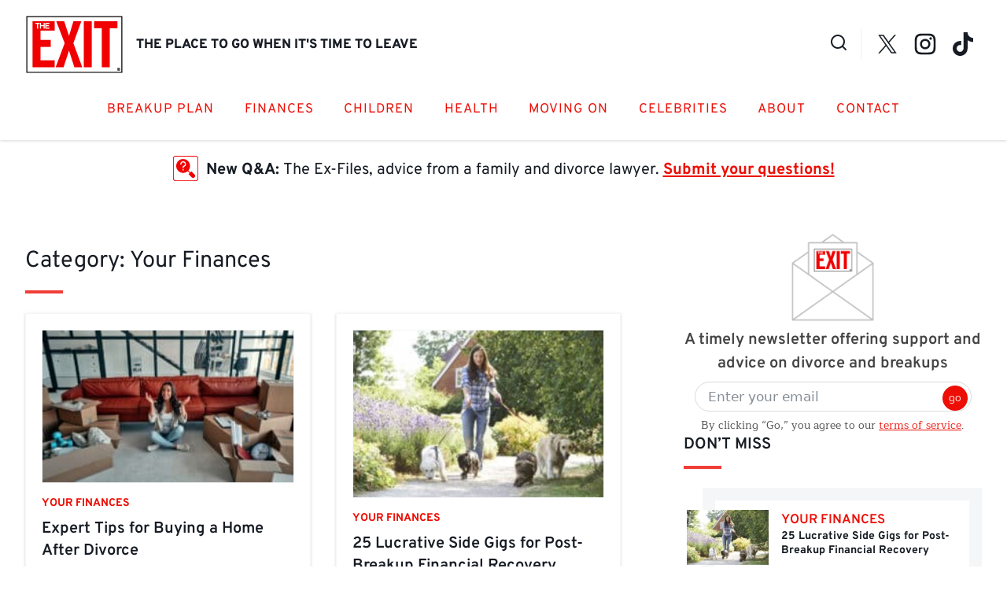

--- FILE ---
content_type: text/html; charset=UTF-8
request_url: https://theexit.com/finances-and-divorce
body_size: 23741
content:
<!DOCTYPE html>
<html lang="en-US">
<head>
	<meta charset="UTF-8" />
	<meta name="viewport" content="width=device-width, initial-scale=1" />
<title>Your Finances - THE EXIT</title>
<meta name="description" content="When going through a divorce or breakup, you have to make a number of important financial decisions. By establishing a plan and relying on professional advice where necessary, you can ensure the best possible financial outcome for you and your family.">
<meta name="robots" content="index, follow">
<meta name="googlebot" content="index, follow, max-snippet:-1, max-image-preview:large, max-video-preview:-1">
<meta name="bingbot" content="index, follow, max-snippet:-1, max-image-preview:large, max-video-preview:-1">
<link rel="canonical" href="https://theexit.com/finances-and-divorce">
<meta property="og:url" content="https://theexit.com/finances-and-divorce">
<meta property="og:site_name" content="THE EXIT">
<meta property="og:locale" content="en_US">
<meta property="og:type" content="object">
<meta property="og:title" content="Your Finances - THE EXIT">
<meta property="og:description" content="When going through a divorce or breakup, you have to make a number of important financial decisions. By establishing a plan and relying on professional advice where necessary, you can ensure the best possible financial outcome for you and your family.">
<meta property="og:image" content="https://theexit1.wpengine.com/wp-content/uploads/2023/02/logo-ogdata-facebook.png">
<meta property="og:image:secure_url" content="https://theexit1.wpengine.com/wp-content/uploads/2023/02/logo-ogdata-facebook.png">
<meta name="twitter:card" content="summary">
<meta name="twitter:site" content="@ExitWebsite">
<meta name="twitter:creator" content="@ExitWebsite">
<meta name="twitter:title" content="Your Finances - THE EXIT">
<meta name="twitter:description" content="When going through a divorce or breakup, you have to make a number of important financial decisions. By establishing a plan and relying on professional advice where necessary, you can ensure the best possible financial outcome for you and your family.">
<meta name="twitter:image" content="https://theexit1.wpengine.com/wp-content/uploads/2023/02/logo-ogdata-facebook.png">
<link rel="alternate" type="application/rss+xml" title="THE EXIT &raquo; Feed" href="https://theexit.com/feed" />
<link rel="alternate" type="application/rss+xml" title="THE EXIT &raquo; Comments Feed" href="https://theexit.com/comments/feed" />
<script type="application/ld+json">{"@context":"https:\/\/schema.org","name":"Breadcrumb","@type":"BreadcrumbList","itemListElement":[{"@type":"ListItem","position":1,"item":{"@type":"WebPage","id":"https:\/\/theexit.com#webpage","url":"https:\/\/theexit.com","name":"Home"}},{"@type":"ListItem","position":2,"item":{"@type":"WebPage","id":"https:\/\/theexit.com\/blog#webpage","url":"https:\/\/theexit.com\/blog","name":"Blog"}},{"@type":"ListItem","position":3,"item":{"@type":"WebPage","id":"https:\/\/theexit.com\/finances-and-divorce#webpage","url":"https:\/\/theexit.com\/finances-and-divorce","name":"Your Finances"}}]}</script>
<link rel="alternate" type="application/rss+xml" title="THE EXIT &raquo; Your Finances Category Feed" href="https://theexit.com/finances-and-divorce/feed" />
<script>
window._wpemojiSettings = {"baseUrl":"https:\/\/s.w.org\/images\/core\/emoji\/14.0.0\/72x72\/","ext":".png","svgUrl":"https:\/\/s.w.org\/images\/core\/emoji\/14.0.0\/svg\/","svgExt":".svg","source":{"concatemoji":"https:\/\/theexit.com\/wp-includes\/js\/wp-emoji-release.min.js"}};
/*! This file is auto-generated */
!function(i,n){var o,s,e;function c(e){try{var t={supportTests:e,timestamp:(new Date).valueOf()};sessionStorage.setItem(o,JSON.stringify(t))}catch(e){}}function p(e,t,n){e.clearRect(0,0,e.canvas.width,e.canvas.height),e.fillText(t,0,0);var t=new Uint32Array(e.getImageData(0,0,e.canvas.width,e.canvas.height).data),r=(e.clearRect(0,0,e.canvas.width,e.canvas.height),e.fillText(n,0,0),new Uint32Array(e.getImageData(0,0,e.canvas.width,e.canvas.height).data));return t.every(function(e,t){return e===r[t]})}function u(e,t,n){switch(t){case"flag":return n(e,"\ud83c\udff3\ufe0f\u200d\u26a7\ufe0f","\ud83c\udff3\ufe0f\u200b\u26a7\ufe0f")?!1:!n(e,"\ud83c\uddfa\ud83c\uddf3","\ud83c\uddfa\u200b\ud83c\uddf3")&&!n(e,"\ud83c\udff4\udb40\udc67\udb40\udc62\udb40\udc65\udb40\udc6e\udb40\udc67\udb40\udc7f","\ud83c\udff4\u200b\udb40\udc67\u200b\udb40\udc62\u200b\udb40\udc65\u200b\udb40\udc6e\u200b\udb40\udc67\u200b\udb40\udc7f");case"emoji":return!n(e,"\ud83e\udef1\ud83c\udffb\u200d\ud83e\udef2\ud83c\udfff","\ud83e\udef1\ud83c\udffb\u200b\ud83e\udef2\ud83c\udfff")}return!1}function f(e,t,n){var r="undefined"!=typeof WorkerGlobalScope&&self instanceof WorkerGlobalScope?new OffscreenCanvas(300,150):i.createElement("canvas"),a=r.getContext("2d",{willReadFrequently:!0}),o=(a.textBaseline="top",a.font="600 32px Arial",{});return e.forEach(function(e){o[e]=t(a,e,n)}),o}function t(e){var t=i.createElement("script");t.src=e,t.defer=!0,i.head.appendChild(t)}"undefined"!=typeof Promise&&(o="wpEmojiSettingsSupports",s=["flag","emoji"],n.supports={everything:!0,everythingExceptFlag:!0},e=new Promise(function(e){i.addEventListener("DOMContentLoaded",e,{once:!0})}),new Promise(function(t){var n=function(){try{var e=JSON.parse(sessionStorage.getItem(o));if("object"==typeof e&&"number"==typeof e.timestamp&&(new Date).valueOf()<e.timestamp+604800&&"object"==typeof e.supportTests)return e.supportTests}catch(e){}return null}();if(!n){if("undefined"!=typeof Worker&&"undefined"!=typeof OffscreenCanvas&&"undefined"!=typeof URL&&URL.createObjectURL&&"undefined"!=typeof Blob)try{var e="postMessage("+f.toString()+"("+[JSON.stringify(s),u.toString(),p.toString()].join(",")+"));",r=new Blob([e],{type:"text/javascript"}),a=new Worker(URL.createObjectURL(r),{name:"wpTestEmojiSupports"});return void(a.onmessage=function(e){c(n=e.data),a.terminate(),t(n)})}catch(e){}c(n=f(s,u,p))}t(n)}).then(function(e){for(var t in e)n.supports[t]=e[t],n.supports.everything=n.supports.everything&&n.supports[t],"flag"!==t&&(n.supports.everythingExceptFlag=n.supports.everythingExceptFlag&&n.supports[t]);n.supports.everythingExceptFlag=n.supports.everythingExceptFlag&&!n.supports.flag,n.DOMReady=!1,n.readyCallback=function(){n.DOMReady=!0}}).then(function(){return e}).then(function(){var e;n.supports.everything||(n.readyCallback(),(e=n.source||{}).concatemoji?t(e.concatemoji):e.wpemoji&&e.twemoji&&(t(e.twemoji),t(e.wpemoji)))}))}((window,document),window._wpemojiSettings);
</script>
<style>
img.wp-smiley,
img.emoji {
	display: inline !important;
	border: none !important;
	box-shadow: none !important;
	height: 1em !important;
	width: 1em !important;
	margin: 0 0.07em !important;
	vertical-align: -0.1em !important;
	background: none !important;
	padding: 0 !important;
}
</style>
	<style id='wp-block-heading-inline-css'>
h1.has-background,h2.has-background,h3.has-background,h4.has-background,h5.has-background,h6.has-background{padding:1.25em 2.375em}
</style>
<style id='wp-block-spacer-inline-css'>
.wp-block-spacer{clear:both}
</style>
<style id='wp-block-group-inline-css'>
.wp-block-group{box-sizing:border-box}
</style>
<style id='wp-block-image-inline-css'>
.wp-block-image img{box-sizing:border-box;height:auto;max-width:100%;vertical-align:bottom}.wp-block-image[style*=border-radius] img,.wp-block-image[style*=border-radius]>a{border-radius:inherit}.wp-block-image.has-custom-border img{box-sizing:border-box}.wp-block-image.aligncenter{text-align:center}.wp-block-image.alignfull img,.wp-block-image.alignwide img{height:auto;width:100%}.wp-block-image .aligncenter,.wp-block-image .alignleft,.wp-block-image .alignright,.wp-block-image.aligncenter,.wp-block-image.alignleft,.wp-block-image.alignright{display:table}.wp-block-image .aligncenter>figcaption,.wp-block-image .alignleft>figcaption,.wp-block-image .alignright>figcaption,.wp-block-image.aligncenter>figcaption,.wp-block-image.alignleft>figcaption,.wp-block-image.alignright>figcaption{caption-side:bottom;display:table-caption}.wp-block-image .alignleft{float:left;margin:.5em 1em .5em 0}.wp-block-image .alignright{float:right;margin:.5em 0 .5em 1em}.wp-block-image .aligncenter{margin-left:auto;margin-right:auto}.wp-block-image figcaption{margin-bottom:1em;margin-top:.5em}.wp-block-image .is-style-rounded img,.wp-block-image.is-style-circle-mask img,.wp-block-image.is-style-rounded img{border-radius:9999px}@supports ((-webkit-mask-image:none) or (mask-image:none)) or (-webkit-mask-image:none){.wp-block-image.is-style-circle-mask img{border-radius:0;-webkit-mask-image:url('data:image/svg+xml;utf8,<svg viewBox="0 0 100 100" xmlns="http://www.w3.org/2000/svg"><circle cx="50" cy="50" r="50"/></svg>');mask-image:url('data:image/svg+xml;utf8,<svg viewBox="0 0 100 100" xmlns="http://www.w3.org/2000/svg"><circle cx="50" cy="50" r="50"/></svg>');mask-mode:alpha;-webkit-mask-position:center;mask-position:center;-webkit-mask-repeat:no-repeat;mask-repeat:no-repeat;-webkit-mask-size:contain;mask-size:contain}}.wp-block-image :where(.has-border-color){border-style:solid}.wp-block-image :where([style*=border-top-color]){border-top-style:solid}.wp-block-image :where([style*=border-right-color]){border-right-style:solid}.wp-block-image :where([style*=border-bottom-color]){border-bottom-style:solid}.wp-block-image :where([style*=border-left-color]){border-left-style:solid}.wp-block-image :where([style*=border-width]){border-style:solid}.wp-block-image :where([style*=border-top-width]){border-top-style:solid}.wp-block-image :where([style*=border-right-width]){border-right-style:solid}.wp-block-image :where([style*=border-bottom-width]){border-bottom-style:solid}.wp-block-image :where([style*=border-left-width]){border-left-style:solid}.wp-block-image figure{margin:0}.wp-lightbox-container .img-container{position:relative}.wp-lightbox-container button{background:none;border:none;cursor:zoom-in;height:100%;position:absolute;width:100%;z-index:100}.wp-lightbox-container button:focus-visible{outline:5px auto #212121;outline:5px auto -webkit-focus-ring-color;outline-offset:5px}.wp-lightbox-overlay{height:100vh;left:0;overflow:hidden;position:fixed;top:0;visibility:hidden;width:100vw;z-index:100000}.wp-lightbox-overlay .close-button{cursor:pointer;padding:0;position:absolute;right:12.5px;top:12.5px;z-index:5000000}.wp-lightbox-overlay .wp-block-image{align-items:center;box-sizing:border-box;display:flex;flex-direction:column;height:100%;justify-content:center;position:absolute;width:100%;z-index:3000000}.wp-lightbox-overlay .wp-block-image figcaption{display:none}.wp-lightbox-overlay .wp-block-image img{max-height:100%;max-width:100%;width:auto}.wp-lightbox-overlay button{background:none;border:none}.wp-lightbox-overlay .scrim{background-color:#fff;height:100%;opacity:.9;position:absolute;width:100%;z-index:2000000}.wp-lightbox-overlay.fade.active{animation:turn-on-visibility .25s both;visibility:visible}.wp-lightbox-overlay.fade.active img{animation:turn-on-visibility .3s both}.wp-lightbox-overlay.fade.hideanimationenabled:not(.active){animation:turn-off-visibility .3s both}.wp-lightbox-overlay.fade.hideanimationenabled:not(.active) img{animation:turn-off-visibility .25s both}.wp-lightbox-overlay.zoom img{height:var(--lightbox-image-max-height);position:absolute;transform-origin:top left;width:var(--lightbox-image-max-width)}.wp-lightbox-overlay.zoom.active{opacity:1;visibility:visible}.wp-lightbox-overlay.zoom.active .wp-block-image img{animation:lightbox-zoom-in .4s forwards}@media (prefers-reduced-motion){.wp-lightbox-overlay.zoom.active .wp-block-image img{animation:turn-on-visibility .4s both}}.wp-lightbox-overlay.zoom.active .scrim{animation:turn-on-visibility .4s forwards}.wp-lightbox-overlay.zoom.hideanimationenabled:not(.active) .wp-block-image img{animation:lightbox-zoom-out .4s forwards}@media (prefers-reduced-motion){.wp-lightbox-overlay.zoom.hideanimationenabled:not(.active) .wp-block-image img{animation:turn-off-visibility .4s both}}.wp-lightbox-overlay.zoom.hideanimationenabled:not(.active) .scrim{animation:turn-off-visibility .4s forwards}html.has-lightbox-open{overflow:hidden}@keyframes turn-on-visibility{0%{opacity:0}to{opacity:1}}@keyframes turn-off-visibility{0%{opacity:1;visibility:visible}99%{opacity:0;visibility:visible}to{opacity:0;visibility:hidden}}@keyframes lightbox-zoom-in{0%{left:var(--lightbox-initial-left-position);top:var(--lightbox-initial-top-position);transform:scale(var(--lightbox-scale-width),var(--lightbox-scale-height))}to{left:var(--lightbox-target-left-position);top:var(--lightbox-target-top-position);transform:scale(1)}}@keyframes lightbox-zoom-out{0%{left:var(--lightbox-target-left-position);top:var(--lightbox-target-top-position);transform:scale(1);visibility:visible}99%{visibility:visible}to{left:var(--lightbox-initial-left-position);top:var(--lightbox-initial-top-position);transform:scale(var(--lightbox-scale-width),var(--lightbox-scale-height))}}
</style>
<style id='wp-block-post-template-inline-css'>
.wp-block-post-template{list-style:none;margin-bottom:0;margin-top:0;max-width:100%;padding:0}.wp-block-post-template.wp-block-post-template{background:none}.wp-block-post-template.is-flex-container{display:flex;flex-direction:row;flex-wrap:wrap;gap:1.25em}.wp-block-post-template.is-flex-container>li{margin:0;width:100%}@media (min-width:600px){.wp-block-post-template.is-flex-container.is-flex-container.columns-2>li{width:calc(50% - .625em)}.wp-block-post-template.is-flex-container.is-flex-container.columns-3>li{width:calc(33.33333% - .83333em)}.wp-block-post-template.is-flex-container.is-flex-container.columns-4>li{width:calc(25% - .9375em)}.wp-block-post-template.is-flex-container.is-flex-container.columns-5>li{width:calc(20% - 1em)}.wp-block-post-template.is-flex-container.is-flex-container.columns-6>li{width:calc(16.66667% - 1.04167em)}}@media (max-width:600px){.wp-block-post-template-is-layout-grid.wp-block-post-template-is-layout-grid.wp-block-post-template-is-layout-grid.wp-block-post-template-is-layout-grid{grid-template-columns:1fr}}
:where(.wp-block-post-template.is-layout-flex){gap: 1.25em;}:where(.wp-block-post-template.is-layout-grid){gap: 1.25em;}
</style>
<link rel='stylesheet' id='fluent-form-styles-css' href='https://theexit.com/wp-content/plugins/fluentform/assets/css/fluent-forms-public.css' media='all' />
<link rel='stylesheet' id='fluentform-public-default-css' href='https://theexit.com/wp-content/plugins/fluentform/assets/css/fluentform-public-default.css' media='all' />
<style id='wp-block-paragraph-inline-css'>
.is-small-text{font-size:.875em}.is-regular-text{font-size:1em}.is-large-text{font-size:2.25em}.is-larger-text{font-size:3em}.has-drop-cap:not(:focus):first-letter{float:left;font-size:8.4em;font-style:normal;font-weight:100;line-height:.68;margin:.05em .1em 0 0;text-transform:uppercase}body.rtl .has-drop-cap:not(:focus):first-letter{float:none;margin-left:.1em}p.has-drop-cap.has-background{overflow:hidden}p.has-background{padding:1.25em 2.375em}:where(p.has-text-color:not(.has-link-color)) a{color:inherit}
</style>
<style id='wp-block-library-inline-css'>
:root{--wp-admin-theme-color:#007cba;--wp-admin-theme-color--rgb:0,124,186;--wp-admin-theme-color-darker-10:#006ba1;--wp-admin-theme-color-darker-10--rgb:0,107,161;--wp-admin-theme-color-darker-20:#005a87;--wp-admin-theme-color-darker-20--rgb:0,90,135;--wp-admin-border-width-focus:2px;--wp-block-synced-color:#7a00df;--wp-block-synced-color--rgb:122,0,223}@media (min-resolution:192dpi){:root{--wp-admin-border-width-focus:1.5px}}.wp-element-button{cursor:pointer}:root{--wp--preset--font-size--normal:16px;--wp--preset--font-size--huge:42px}:root .has-very-light-gray-background-color{background-color:#eee}:root .has-very-dark-gray-background-color{background-color:#313131}:root .has-very-light-gray-color{color:#eee}:root .has-very-dark-gray-color{color:#313131}:root .has-vivid-green-cyan-to-vivid-cyan-blue-gradient-background{background:linear-gradient(135deg,#00d084,#0693e3)}:root .has-purple-crush-gradient-background{background:linear-gradient(135deg,#34e2e4,#4721fb 50%,#ab1dfe)}:root .has-hazy-dawn-gradient-background{background:linear-gradient(135deg,#faaca8,#dad0ec)}:root .has-subdued-olive-gradient-background{background:linear-gradient(135deg,#fafae1,#67a671)}:root .has-atomic-cream-gradient-background{background:linear-gradient(135deg,#fdd79a,#004a59)}:root .has-nightshade-gradient-background{background:linear-gradient(135deg,#330968,#31cdcf)}:root .has-midnight-gradient-background{background:linear-gradient(135deg,#020381,#2874fc)}.has-regular-font-size{font-size:1em}.has-larger-font-size{font-size:2.625em}.has-normal-font-size{font-size:var(--wp--preset--font-size--normal)}.has-huge-font-size{font-size:var(--wp--preset--font-size--huge)}.has-text-align-center{text-align:center}.has-text-align-left{text-align:left}.has-text-align-right{text-align:right}#end-resizable-editor-section{display:none}.aligncenter{clear:both}.items-justified-left{justify-content:flex-start}.items-justified-center{justify-content:center}.items-justified-right{justify-content:flex-end}.items-justified-space-between{justify-content:space-between}.screen-reader-text{clip:rect(1px,1px,1px,1px);word-wrap:normal!important;border:0;-webkit-clip-path:inset(50%);clip-path:inset(50%);height:1px;margin:-1px;overflow:hidden;padding:0;position:absolute;width:1px}.screen-reader-text:focus{clip:auto!important;background-color:#ddd;-webkit-clip-path:none;clip-path:none;color:#444;display:block;font-size:1em;height:auto;left:5px;line-height:normal;padding:15px 23px 14px;text-decoration:none;top:5px;width:auto;z-index:100000}html :where(.has-border-color){border-style:solid}html :where([style*=border-top-color]){border-top-style:solid}html :where([style*=border-right-color]){border-right-style:solid}html :where([style*=border-bottom-color]){border-bottom-style:solid}html :where([style*=border-left-color]){border-left-style:solid}html :where([style*=border-width]){border-style:solid}html :where([style*=border-top-width]){border-top-style:solid}html :where([style*=border-right-width]){border-right-style:solid}html :where([style*=border-bottom-width]){border-bottom-style:solid}html :where([style*=border-left-width]){border-left-style:solid}html :where(img[class*=wp-image-]){height:auto;max-width:100%}:where(figure){margin:0 0 1em}html :where(.is-position-sticky){--wp-admin--admin-bar--position-offset:var(--wp-admin--admin-bar--height,0px)}@media screen and (max-width:600px){html :where(.is-position-sticky){--wp-admin--admin-bar--position-offset:0px}}
</style>
<style id='global-styles-inline-css'>
body{--wp--preset--color--black: #000;--wp--preset--color--cyan-bluish-gray: #abb8c3;--wp--preset--color--white: #fff;--wp--preset--color--pale-pink: #f78da7;--wp--preset--color--vivid-red: #cf2e2e;--wp--preset--color--luminous-vivid-orange: #ff6900;--wp--preset--color--luminous-vivid-amber: #fcb900;--wp--preset--color--light-green-cyan: #7bdcb5;--wp--preset--color--vivid-green-cyan: #00d084;--wp--preset--color--pale-cyan-blue: #8ed1fc;--wp--preset--color--vivid-cyan-blue: #0693e3;--wp--preset--color--vivid-purple: #9b51e0;--wp--preset--color--primary: #ed0e05;--wp--preset--color--light: #f4f6f7;--wp--preset--color--dark: #171c24;--wp--preset--color--text-base: #252525;--wp--preset--color--text-inverted: #f8f9fa;--wp--preset--color--background-inverted: #323232;--wp--preset--color--muted: #d0d0d0;--wp--preset--color--gray: #707070;--wp--preset--gradient--vivid-cyan-blue-to-vivid-purple: linear-gradient(135deg,rgba(6,147,227,1) 0%,rgb(155,81,224) 100%);--wp--preset--gradient--light-green-cyan-to-vivid-green-cyan: linear-gradient(135deg,rgb(122,220,180) 0%,rgb(0,208,130) 100%);--wp--preset--gradient--luminous-vivid-amber-to-luminous-vivid-orange: linear-gradient(135deg,rgba(252,185,0,1) 0%,rgba(255,105,0,1) 100%);--wp--preset--gradient--luminous-vivid-orange-to-vivid-red: linear-gradient(135deg,rgba(255,105,0,1) 0%,rgb(207,46,46) 100%);--wp--preset--gradient--very-light-gray-to-cyan-bluish-gray: linear-gradient(135deg,rgb(238,238,238) 0%,rgb(169,184,195) 100%);--wp--preset--gradient--cool-to-warm-spectrum: linear-gradient(135deg,rgb(74,234,220) 0%,rgb(151,120,209) 20%,rgb(207,42,186) 40%,rgb(238,44,130) 60%,rgb(251,105,98) 80%,rgb(254,248,76) 100%);--wp--preset--gradient--blush-light-purple: linear-gradient(135deg,rgb(255,206,236) 0%,rgb(152,150,240) 100%);--wp--preset--gradient--blush-bordeaux: linear-gradient(135deg,rgb(254,205,165) 0%,rgb(254,45,45) 50%,rgb(107,0,62) 100%);--wp--preset--gradient--luminous-dusk: linear-gradient(135deg,rgb(255,203,112) 0%,rgb(199,81,192) 50%,rgb(65,88,208) 100%);--wp--preset--gradient--pale-ocean: linear-gradient(135deg,rgb(255,245,203) 0%,rgb(182,227,212) 50%,rgb(51,167,181) 100%);--wp--preset--gradient--electric-grass: linear-gradient(135deg,rgb(202,248,128) 0%,rgb(113,206,126) 100%);--wp--preset--gradient--midnight: linear-gradient(135deg,rgb(2,3,129) 0%,rgb(40,116,252) 100%);--wp--preset--font-size--small: 13px;--wp--preset--font-size--medium: clamp(14px, 0.875rem + ((1vw - 3.2px) * 0.536), 20px);--wp--preset--font-size--large: clamp(22.041px, 1.378rem + ((1vw - 3.2px) * 1.246), 36px);--wp--preset--font-size--x-large: clamp(25.014px, 1.563rem + ((1vw - 3.2px) * 1.517), 42px);--wp--preset--spacing--20: 0.44rem;--wp--preset--spacing--30: 0.67rem;--wp--preset--spacing--40: 1rem;--wp--preset--spacing--50: 1.5rem;--wp--preset--spacing--60: 2.25rem;--wp--preset--spacing--70: 3.38rem;--wp--preset--spacing--80: 5.06rem;--wp--preset--shadow--natural: 6px 6px 9px rgba(0, 0, 0, 0.2);--wp--preset--shadow--deep: 12px 12px 50px rgba(0, 0, 0, 0.4);--wp--preset--shadow--sharp: 6px 6px 0px rgba(0, 0, 0, 0.2);--wp--preset--shadow--outlined: 6px 6px 0px -3px rgba(255, 255, 255, 1), 6px 6px rgba(0, 0, 0, 1);--wp--preset--shadow--crisp: 6px 6px 0px rgba(0, 0, 0, 1);}body { margin: 0;--wp--style--global--content-size: 768px;--wp--style--global--wide-size: 1440px; }.wp-site-blocks > .alignleft { float: left; margin-right: 2em; }.wp-site-blocks > .alignright { float: right; margin-left: 2em; }.wp-site-blocks > .aligncenter { justify-content: center; margin-left: auto; margin-right: auto; }:where(.is-layout-flex){gap: 0.5em;}:where(.is-layout-grid){gap: 0.5em;}body .is-layout-flow > .alignleft{float: left;margin-inline-start: 0;margin-inline-end: 2em;}body .is-layout-flow > .alignright{float: right;margin-inline-start: 2em;margin-inline-end: 0;}body .is-layout-flow > .aligncenter{margin-left: auto !important;margin-right: auto !important;}body .is-layout-constrained > .alignleft{float: left;margin-inline-start: 0;margin-inline-end: 2em;}body .is-layout-constrained > .alignright{float: right;margin-inline-start: 2em;margin-inline-end: 0;}body .is-layout-constrained > .aligncenter{margin-left: auto !important;margin-right: auto !important;}body .is-layout-constrained > :where(:not(.alignleft):not(.alignright):not(.alignfull)){max-width: var(--wp--style--global--content-size);margin-left: auto !important;margin-right: auto !important;}body .is-layout-constrained > .alignwide{max-width: var(--wp--style--global--wide-size);}body .is-layout-flex{display: flex;}body .is-layout-flex{flex-wrap: wrap;align-items: center;}body .is-layout-flex > *{margin: 0;}body .is-layout-grid{display: grid;}body .is-layout-grid > *{margin: 0;}body{padding-top: 0px;padding-right: 0px;padding-bottom: 0px;padding-left: 0px;}a:where(:not(.wp-element-button)){text-decoration: underline;}.wp-element-button, .wp-block-button__link{background-color: #32373c;border-width: 0;color: #fff;font-family: inherit;font-size: inherit;line-height: inherit;padding: calc(0.667em + 2px) calc(1.333em + 2px);text-decoration: none;}.has-black-color{color: var(--wp--preset--color--black) !important;}.has-cyan-bluish-gray-color{color: var(--wp--preset--color--cyan-bluish-gray) !important;}.has-white-color{color: var(--wp--preset--color--white) !important;}.has-pale-pink-color{color: var(--wp--preset--color--pale-pink) !important;}.has-vivid-red-color{color: var(--wp--preset--color--vivid-red) !important;}.has-luminous-vivid-orange-color{color: var(--wp--preset--color--luminous-vivid-orange) !important;}.has-luminous-vivid-amber-color{color: var(--wp--preset--color--luminous-vivid-amber) !important;}.has-light-green-cyan-color{color: var(--wp--preset--color--light-green-cyan) !important;}.has-vivid-green-cyan-color{color: var(--wp--preset--color--vivid-green-cyan) !important;}.has-pale-cyan-blue-color{color: var(--wp--preset--color--pale-cyan-blue) !important;}.has-vivid-cyan-blue-color{color: var(--wp--preset--color--vivid-cyan-blue) !important;}.has-vivid-purple-color{color: var(--wp--preset--color--vivid-purple) !important;}.has-primary-color{color: var(--wp--preset--color--primary) !important;}.has-light-color{color: var(--wp--preset--color--light) !important;}.has-dark-color{color: var(--wp--preset--color--dark) !important;}.has-text-base-color{color: var(--wp--preset--color--text-base) !important;}.has-text-inverted-color{color: var(--wp--preset--color--text-inverted) !important;}.has-background-inverted-color{color: var(--wp--preset--color--background-inverted) !important;}.has-muted-color{color: var(--wp--preset--color--muted) !important;}.has-gray-color{color: var(--wp--preset--color--gray) !important;}.has-black-background-color{background-color: var(--wp--preset--color--black) !important;}.has-cyan-bluish-gray-background-color{background-color: var(--wp--preset--color--cyan-bluish-gray) !important;}.has-white-background-color{background-color: var(--wp--preset--color--white) !important;}.has-pale-pink-background-color{background-color: var(--wp--preset--color--pale-pink) !important;}.has-vivid-red-background-color{background-color: var(--wp--preset--color--vivid-red) !important;}.has-luminous-vivid-orange-background-color{background-color: var(--wp--preset--color--luminous-vivid-orange) !important;}.has-luminous-vivid-amber-background-color{background-color: var(--wp--preset--color--luminous-vivid-amber) !important;}.has-light-green-cyan-background-color{background-color: var(--wp--preset--color--light-green-cyan) !important;}.has-vivid-green-cyan-background-color{background-color: var(--wp--preset--color--vivid-green-cyan) !important;}.has-pale-cyan-blue-background-color{background-color: var(--wp--preset--color--pale-cyan-blue) !important;}.has-vivid-cyan-blue-background-color{background-color: var(--wp--preset--color--vivid-cyan-blue) !important;}.has-vivid-purple-background-color{background-color: var(--wp--preset--color--vivid-purple) !important;}.has-primary-background-color{background-color: var(--wp--preset--color--primary) !important;}.has-light-background-color{background-color: var(--wp--preset--color--light) !important;}.has-dark-background-color{background-color: var(--wp--preset--color--dark) !important;}.has-text-base-background-color{background-color: var(--wp--preset--color--text-base) !important;}.has-text-inverted-background-color{background-color: var(--wp--preset--color--text-inverted) !important;}.has-background-inverted-background-color{background-color: var(--wp--preset--color--background-inverted) !important;}.has-muted-background-color{background-color: var(--wp--preset--color--muted) !important;}.has-gray-background-color{background-color: var(--wp--preset--color--gray) !important;}.has-black-border-color{border-color: var(--wp--preset--color--black) !important;}.has-cyan-bluish-gray-border-color{border-color: var(--wp--preset--color--cyan-bluish-gray) !important;}.has-white-border-color{border-color: var(--wp--preset--color--white) !important;}.has-pale-pink-border-color{border-color: var(--wp--preset--color--pale-pink) !important;}.has-vivid-red-border-color{border-color: var(--wp--preset--color--vivid-red) !important;}.has-luminous-vivid-orange-border-color{border-color: var(--wp--preset--color--luminous-vivid-orange) !important;}.has-luminous-vivid-amber-border-color{border-color: var(--wp--preset--color--luminous-vivid-amber) !important;}.has-light-green-cyan-border-color{border-color: var(--wp--preset--color--light-green-cyan) !important;}.has-vivid-green-cyan-border-color{border-color: var(--wp--preset--color--vivid-green-cyan) !important;}.has-pale-cyan-blue-border-color{border-color: var(--wp--preset--color--pale-cyan-blue) !important;}.has-vivid-cyan-blue-border-color{border-color: var(--wp--preset--color--vivid-cyan-blue) !important;}.has-vivid-purple-border-color{border-color: var(--wp--preset--color--vivid-purple) !important;}.has-primary-border-color{border-color: var(--wp--preset--color--primary) !important;}.has-light-border-color{border-color: var(--wp--preset--color--light) !important;}.has-dark-border-color{border-color: var(--wp--preset--color--dark) !important;}.has-text-base-border-color{border-color: var(--wp--preset--color--text-base) !important;}.has-text-inverted-border-color{border-color: var(--wp--preset--color--text-inverted) !important;}.has-background-inverted-border-color{border-color: var(--wp--preset--color--background-inverted) !important;}.has-muted-border-color{border-color: var(--wp--preset--color--muted) !important;}.has-gray-border-color{border-color: var(--wp--preset--color--gray) !important;}.has-vivid-cyan-blue-to-vivid-purple-gradient-background{background: var(--wp--preset--gradient--vivid-cyan-blue-to-vivid-purple) !important;}.has-light-green-cyan-to-vivid-green-cyan-gradient-background{background: var(--wp--preset--gradient--light-green-cyan-to-vivid-green-cyan) !important;}.has-luminous-vivid-amber-to-luminous-vivid-orange-gradient-background{background: var(--wp--preset--gradient--luminous-vivid-amber-to-luminous-vivid-orange) !important;}.has-luminous-vivid-orange-to-vivid-red-gradient-background{background: var(--wp--preset--gradient--luminous-vivid-orange-to-vivid-red) !important;}.has-very-light-gray-to-cyan-bluish-gray-gradient-background{background: var(--wp--preset--gradient--very-light-gray-to-cyan-bluish-gray) !important;}.has-cool-to-warm-spectrum-gradient-background{background: var(--wp--preset--gradient--cool-to-warm-spectrum) !important;}.has-blush-light-purple-gradient-background{background: var(--wp--preset--gradient--blush-light-purple) !important;}.has-blush-bordeaux-gradient-background{background: var(--wp--preset--gradient--blush-bordeaux) !important;}.has-luminous-dusk-gradient-background{background: var(--wp--preset--gradient--luminous-dusk) !important;}.has-pale-ocean-gradient-background{background: var(--wp--preset--gradient--pale-ocean) !important;}.has-electric-grass-gradient-background{background: var(--wp--preset--gradient--electric-grass) !important;}.has-midnight-gradient-background{background: var(--wp--preset--gradient--midnight) !important;}.has-small-font-size{font-size: var(--wp--preset--font-size--small) !important;}.has-medium-font-size{font-size: var(--wp--preset--font-size--medium) !important;}.has-large-font-size{font-size: var(--wp--preset--font-size--large) !important;}.has-x-large-font-size{font-size: var(--wp--preset--font-size--x-large) !important;}
article .format-video .post__hero-image {
	display: none;
}

.sponsored-aarons {
    display: none !important;
}

.page-id-3296 .home-hero img {
	  visibility: hidden;
    height: 150px;
}

.page-id-3296 .home-hero__secondary-section img {
	display: none !important;
}
</style>
<link rel='stylesheet' id='siteStyle-css' href='https://theexit.com/wp-content/themes/theexit/css/theme.css' media='all' />
<link rel='stylesheet' id='pkpdCSS-css' href='https://theexit.com/wp-content/themes/theexit/css/pkpd.css' media='all' />
<link rel='stylesheet' id='mainStyle-css' href='https://theexit.com/wp-content/themes/theexit/css/style.css' media='all' />
<link rel='stylesheet' id='theexit-style-css' href='https://theexit.com/wp-content/themes/theexit/style.css' media='all' />
<link rel='stylesheet' id='sponsor-style-css' href='https://theexit.com/wp-content/themes/theexit/style.css' media='all' />
<link rel='stylesheet' id='sponsor-extra-style-css' href='https://theexit.com/wp-content/themes/theexit/sponsors.css?v12' media='all' />
<link rel='stylesheet' id='popup-maker-site-css' href='//theexit.com/wp-content/uploads/pum/pum-site-styles.css?generated=1720555197' media='all' />
<style id='block-visibility-screen-size-styles-inline-css'>
/* Large screens (desktops, 992px and up) */
@media ( min-width: 992px ) {
	.block-visibility-hide-large-screen {
		display: none !important;
	}
}

/* Medium screens (tablets, between 768px and 992px) */
@media ( min-width: 768px ) and ( max-width: 991.98px ) {
	.block-visibility-hide-medium-screen {
		display: none !important;
	}
}

/* Small screens (mobile devices, less than 768px) */
@media ( max-width: 767.98px ) {
	.block-visibility-hide-small-screen {
		display: none !important;
	}
}
</style>
<script src='https://theexit.com/wp-includes/js/jquery/jquery.min.js' id='jquery-core-js'></script>
<script src='https://theexit.com/wp-content/themes/theexit/assets/js/pgiaHeader.js' id='pgiaHeader-js'></script>
			<link rel="next" href="https://theexit.com/finances-and-divorce/page/2">
		<link rel="https://api.w.org/" href="https://theexit.com/wp-json/" /><link rel="alternate" type="application/json" href="https://theexit.com/wp-json/wp/v2/categories/6" /><style>.breadcrumb {list-style:none;margin:0;padding-inline-start:0;}.breadcrumb li {margin:0;display:inline-block;position:relative;}.breadcrumb li::after{content:' - ';margin-left:5px;margin-right:5px;}.breadcrumb li:last-child::after{display:none}</style><link rel="icon" href="https://theexit.com/wp-content/uploads/2023/01/cropped-favicon-32x32.png" sizes="32x32" />
<link rel="icon" href="https://theexit.com/wp-content/uploads/2023/01/cropped-favicon-192x192.png" sizes="192x192" />
<link rel="apple-touch-icon" href="https://theexit.com/wp-content/uploads/2023/01/cropped-favicon-180x180.png" />
<meta name="msapplication-TileImage" content="https://theexit.com/wp-content/uploads/2023/01/cropped-favicon-270x270.png" />
                    <style id="fluentform_custom_css_2" type="text/css">
                        .none {display:none !important;}                    </style>

                    
<!-- Google tag (gtag.js) -->
<script async src="https://www.googletagmanager.com/gtag/js?id=G-HPG5KFD8LW"></script>
<script>
  window.dataLayer = window.dataLayer || [];
  function gtag(){dataLayer.push(arguments);}
  gtag('js', new Date());

  gtag('config', 'G-HPG5KFD8LW');
</script>	</head>

<body class="archive category category-finances-and-divorce category-6 wp-custom-logo wp-embed-responsive">

<div class="wp-site-blocks"><header class="wp-block-template-part"><div class="drop-shadow header__mobile-menu-target header__wrapper wp-block-theexit-site-header-block drop-shadow header__mobile-menu-target header__wrapper wp-block-theexit-site-header-block" data-pg-ia-scene="{&quot;dbg&quot;:&quot;true&quot;,&quot;s&quot;:&quot;onLeave&quot;,&quot;d&quot;:&quot;0&quot;,&quot;o&quot;:&quot;200px&quot;,&quot;pin_type&quot;:&quot;transform&quot;,&quot;l&quot;:[{&quot;name&quot;:&quot;Scroll to Top Visibility&quot;,&quot;a&quot;:{&quot;l&quot;:[{&quot;t&quot;:&quot;$#topBtn&quot;,&quot;l&quot;:[{&quot;t&quot;:&quot;set&quot;,&quot;p&quot;:0,&quot;d&quot;:0,&quot;l&quot;:{&quot;autoAlpha&quot;:0}},{&quot;t&quot;:&quot;set&quot;,&quot;p&quot;:0.07,&quot;d&quot;:0,&quot;l&quot;:{&quot;autoAlpha&quot;:1}}]}]}}]}"> 
        <div class="contained-1440 contained__padding-x header__wrapper--inner" >
        
<div class="brand__wrapper wp-block-theexit-header-branding"> <a href="https://theexit.com" class="sitelogo sitelogo__link"><picture> 
            <source width="8.75rem" height="auto" type="image/svg+xml" srcset="https://theexit.com/wp-content/themes/theexit/assets/images/logo.svg" media="1x"/> 
                            <img decoding="async" width="140px" height="auto" alt="THE EXIT - A new resource for information, inspiration and community for anyone navigating relationships, breakups and divorce" src="https://theexit.com/wp-content/uploads/2023/02/logo-250.png" class="data-spai-eager"/>
             
        </picture><span class="hidden-accessible">Home Link</span></a> 
</div>


<div data-pg-name="Tagline" class="wp-block-theexit-header-tagline tagline__wrapper"> <span class="header__tagline">The Place to Go When It&apos;s Time to Leave</span>  </div>



<div data-pg-name="Utilities" class="wp-block-theexit-header-utilities header__utilities">  <div class="header__utilities--grid">
<div data-pg-name="Search Box" class="wp-block-theexit-header-search-button">  <div class="header__search-wrapper" x-data="{ open: false }">  <button href="" class="search__button" x-on:click="open = ! open; $focus.wrap($refs.input);">  <svg xmlns="http://www.w3.org/2000/svg" viewBox="0 0 24 24" fill="currentColor" width="1.5rem" height="1.5rem">  <g>  <path fill="none" d="M0 0h24v24H0z"></path>  <path d="M18.031 16.617l4.283 4.282-1.415 1.415-4.282-4.283A8.96 8.96 0 0 1 11 20c-4.968 0-9-4.032-9-9s4.032-9 9-9 9 4.032 9 9a8.96 8.96 0 0 1-1.969 5.617zm-2.006-.742A6.977 6.977 0 0 0 18 11c0-3.868-3.133-7-7-7-3.868 0-7 3.132-7 7 0 3.867 3.132 7 7 7a6.977 6.977 0 0 0 4.875-1.975l.15-.15z"></path>  </g>  </svg> <span class="hidden-accessible">Open the Search box</span>  </button> <div x-cloak="" x-show="open" x-trap.inert="open" x-transition.duration.200ms="" x-transition.scale.origin.top.right="" class="header__search-form"> <form method="get" role="search" id="site-search-header" action="/">  <div class="drop-shadow header__search-form--inner">  <label> <span class="hidden-accessible">Search</span>  <input name="s" type="search" placeholder="Search..." class="header__search-form--input-box" @keyup.escape="open = ! open" x-ref="input" required/>  </label>  <input type="submit" value="Search" class="header__search-form--search-button hidden-accessible"/>  </div>  </form> </div>  </div>  </div>


<div class="socialicon__groupwrapper wp-block-theexit-site-social-icons"> 
    <nav class="socialicons__menu--nav" aria-label="social-header" id="social-header"> 
        <ul> 
            <li> 
                 
            </li>             
            <li> 
                                    <a href="https://twitter.com/ExitWebsite" target="_blank" rel="rel=&quot;noopener noreferrer&quot;"><svg xmlns="http://www.w3.org/2000/svg" viewBox="-3 -3 30 30" fill="currentColor" width="2rem" height="2rem"> 
                            <g> 
                                <path fill="none" d="M0 0h24v24H0z"/> 
                                <path d="M14.095479,10.316482L22.286354,1h-1.940718l-7.115352,8.087682L7.551414,1H1l8.589488,12.231093L1,23h1.940717  l7.509372-8.542861L16.448587,23H23L14.095479,10.316482z M11.436522,13.338465l-0.871624-1.218704l-6.924311-9.68815h2.981339  l5.58978,7.82155l0.867949,1.218704l7.26506,10.166271h-2.981339L11.436522,13.338465z"/>
                            </g>                             
                        </svg><span class="hidden-accessible">Twitter. Opens in a new window.</span></a>
                 
            </li>             
            <li> 
                                    <a href="https://www.instagram.com/theexitsite" target="_blank" rel="rel=&quot;noopener noreferrer&quot;"><svg xmlns="http://www.w3.org/2000/svg" viewBox="0 0 24 24" fill="currentColor" width="2rem" height="2rem"> 
                            <g> 
                                <path fill="none" d="M0 0h24v24H0z"/> 
                                <path fill-rule="nonzero" d="M12 9a3 3 0 1 0 0 6 3 3 0 0 0 0-6zm0-2a5 5 0 1 1 0 10 5 5 0 0 1 0-10zm6.5-.25a1.25 1.25 0 0 1-2.5 0 1.25 1.25 0 0 1 2.5 0zM12 4c-2.474 0-2.878.007-4.029.058-.784.037-1.31.142-1.798.332-.434.168-.747.369-1.08.703a2.89 2.89 0 0 0-.704 1.08c-.19.49-.295 1.015-.331 1.798C4.006 9.075 4 9.461 4 12c0 2.474.007 2.878.058 4.029.037.783.142 1.31.331 1.797.17.435.37.748.702 1.08.337.336.65.537 1.08.703.494.191 1.02.297 1.8.333C9.075 19.994 9.461 20 12 20c2.474 0 2.878-.007 4.029-.058.782-.037 1.309-.142 1.797-.331.433-.169.748-.37 1.08-.702.337-.337.538-.65.704-1.08.19-.493.296-1.02.332-1.8.052-1.104.058-1.49.058-4.029 0-2.474-.007-2.878-.058-4.029-.037-.782-.142-1.31-.332-1.798a2.911 2.911 0 0 0-.703-1.08 2.884 2.884 0 0 0-1.08-.704c-.49-.19-1.016-.295-1.798-.331C14.925 4.006 14.539 4 12 4zm0-2c2.717 0 3.056.01 4.122.06 1.065.05 1.79.217 2.428.465.66.254 1.216.598 1.772 1.153a4.908 4.908 0 0 1 1.153 1.772c.247.637.415 1.363.465 2.428.047 1.066.06 1.405.06 4.122 0 2.717-.01 3.056-.06 4.122-.05 1.065-.218 1.79-.465 2.428a4.883 4.883 0 0 1-1.153 1.772 4.915 4.915 0 0 1-1.772 1.153c-.637.247-1.363.415-2.428.465-1.066.047-1.405.06-4.122.06-2.717 0-3.056-.01-4.122-.06-1.065-.05-1.79-.218-2.428-.465a4.89 4.89 0 0 1-1.772-1.153 4.904 4.904 0 0 1-1.153-1.772c-.248-.637-.415-1.363-.465-2.428C2.013 15.056 2 14.717 2 12c0-2.717.01-3.056.06-4.122.05-1.066.217-1.79.465-2.428a4.88 4.88 0 0 1 1.153-1.772A4.897 4.897 0 0 1 5.45 2.525c.638-.248 1.362-.415 2.428-.465C8.944 2.013 9.283 2 12 2z"/> 
                            </g>                             
                        </svg><span class="hidden-accessible">Instagram. Opens in a new window.</span></a>
                 
            </li>             
            <li> 
                                    <a href="https://www.tiktok.com/@exitsite" target="_blank" rel="rel=&quot;noopener noreferrer&quot;"><svg width="2rem" height="2rem" viewBox="0 0 512 512" xmlns="http://www.w3.org/2000/svg" fill="currentColor"> 
                            <path d="M412.19,118.66a109.27,109.27,0,0,1-9.45-5.5,132.87,132.87,0,0,1-24.27-20.62c-18.1-20.71-24.86-41.72-27.35-56.43h.1C349.14,23.9,350,16,350.13,16H267.69V334.78c0,4.28,0,8.51-.18,12.69,0,.52-.05,1-.08,1.56,0,.23,0,.47-.05.71,0,.06,0,.12,0,.18a70,70,0,0,1-35.22,55.56,68.8,68.8,0,0,1-34.11,9c-38.41,0-69.54-31.32-69.54-70s31.13-70,69.54-70a68.9,68.9,0,0,1,21.41,3.39l.1-83.94a153.14,153.14,0,0,0-118,34.52,161.79,161.79,0,0,0-35.3,43.53c-3.48,6-16.61,30.11-18.2,69.24-1,22.21,5.67,45.22,8.85,54.73v.2c2,5.6,9.75,24.71,22.38,40.82A167.53,167.53,0,0,0,115,470.66v-.2l.2.2C155.11,497.78,199.36,496,199.36,496c7.66-.31,33.32,0,62.46-13.81,32.32-15.31,50.72-38.12,50.72-38.12a158.46,158.46,0,0,0,27.64-45.93c7.46-19.61,9.95-43.13,9.95-52.53V176.49c1,.6,14.32,9.41,14.32,9.41s19.19,12.3,49.13,20.31c21.48,5.7,50.42,6.9,50.42,6.9V131.27C453.86,132.37,433.27,129.17,412.19,118.66Z"/> 
                        </svg><span class="hidden-accessible">TikTok. Opens in a new window.</span></a>
                 
            </li>             
        </ul>         
    </nav>     
</div>

<div class="mobile-menu__wrapper wp-block-theexit-header-mobile-menu" x-data="{ mobilemenuopen: false }" @keydown.escape="isOpen = false"> 
    <button id="menubutton" title="Mobile Menu Open Button" x-on:click="mobilemenuopen = !mobilemenuopen" :aria-expanded="mobilemenuopen" type="button" class="mobile-menu__trigger"> <span class="mobile-menu__trigger--lines" aria-hidden="true" :class="{'mobile-menu__lines--line1' : mobilemenuopen}" x-transition.duration.300ms></span> <span class="mobile-menu__trigger--lines" aria-hidden="true" :class="{'mobile-menu__lines--line2' : mobilemenuopen}" x-transition.duration.300ms></span> <span class="mobile-menu__trigger--lines" aria-hidden="true" :class="{'mobile-menu__lines--line3' : mobilemenuopen}" x-transition.duration.300ms></span> 
    </button>     
    <template x-teleport=".header__mobile-menu-target"> 
        <div id="mobilemenuwrapper" class="mobile-menu__wrapper"> 
            <div id="mobilepanel" x-show="mobilemenuopen" x-cloak class="drop-shadow mobile-menu__panel"> 
                <div class="contained-1440 contained__padding-x mobile-menu__inner"> 
                    <nav class="mobile-menu__nav" aria-label="Mobile Menu" id="mobile-menu"> 
                        <div> 
                                                            <ul class="menu mobile-menu__list topics-menu" id="menu-topic-menu"><li id="menu-item-454" class="menu-item menu-item-type-post_type menu-item-object-page menu-item-454"> <a  title="Your Breakup Plan" href="https://theexit.com/breakup-plan">Breakup Plan</a> 
                                                                                                </li>
<li id="menu-item-453" class="menu-item menu-item-type-post_type menu-item-object-page menu-item-453"> <a  title="Your Finances" href="https://theexit.com/finances">Finances</a> 
                                                                                                </li>
<li id="menu-item-452" class="menu-item menu-item-type-post_type menu-item-object-page menu-item-452"> <a  title="Your Children" href="https://theexit.com/children">Children</a> 
                                                                                                </li>
<li id="menu-item-451" class="menu-item menu-item-type-post_type menu-item-object-page menu-item-451"> <a  title="Your Health" href="https://theexit.com/health">Health</a> 
                                                                                                </li>
<li id="menu-item-450" class="menu-item menu-item-type-post_type menu-item-object-page menu-item-450"> <a  title="Moving on from a relationship" href="https://theexit.com/moving-on">Moving On</a> 
                                                                                                </li>
<li id="menu-item-2450" class="menu-item menu-item-type-post_type menu-item-object-page menu-item-2450"> <a  href="https://theexit.com/celebrities">Celebrities</a> 
                                                                                                </li>
</ul>                             
                                                            <ul class="menu mobile-menu__list secondary-menu" id="menu-utility-menu"><li id="menu-item-397" class="menu-item menu-item-type-post_type menu-item-object-page menu-item-397"> <a  title="About The Exit" href="https://theexit.com/about">About</a> 
                                                                                                </li>
<li id="menu-item-3389" class="menu-item menu-item-type-post_type menu-item-object-page menu-item-3389"> <a  href="https://theexit.com/newsletters">Newsletter</a> 
                                                                                                </li>
<li id="menu-item-398" class="menu-item menu-item-type-post_type menu-item-object-page menu-item-398"> <a  title="Contact The Exit" href="https://theexit.com/contact">Contact</a> 
                                                                                                </li>
<li id="menu-item-787" class="menu-item menu-item-type-post_type menu-item-object-page menu-item-787"> <a  title="The Exit Sitemap" href="https://theexit.com/sitemap">Sitemap</a> 
                                                                                                </li>
<li id="menu-item-399" class="menu-item menu-item-type-post_type menu-item-object-page menu-item-399"> <a  title="The Exit Terms of Use" href="https://theexit.com/terms-of-use">Terms of Use</a> 
                                                                                                </li>
<li id="menu-item-400" class="menu-item menu-item-type-post_type menu-item-object-page menu-item-privacy-policy menu-item-400"> <a  title="The Exit Privacy Policy" href="https://theexit.com/privacy-policy">Privacy Policy</a> 
                                                                                                </li>
</ul>                             
                            <div class="socialicons__mobile-menu"> 
                                <div> 
                                    <ul> 
                                        <li> 
                                             
                                        </li>                                         
                                        <li> 
                                                                                            <a href="https://twitter.com/ExitWebsite" target="_blank" rel="rel=&quot;noopener noreferrer&quot;"><svg xmlns="http://www.w3.org/2000/svg" viewBox="-3 -3 30 30" fill="currentColor" width="2rem" height="2rem"> 
                            <g> 
                                <path fill="none" d="M0 0h24v24H0z"/> 
                                <path d="M14.095479,10.316482L22.286354,1h-1.940718l-7.115352,8.087682L7.551414,1H1l8.589488,12.231093L1,23h1.940717  l7.509372-8.542861L16.448587,23H23L14.095479,10.316482z M11.436522,13.338465l-0.871624-1.218704l-6.924311-9.68815h2.981339  l5.58978,7.82155l0.867949,1.218704l7.26506,10.166271h-2.981339L11.436522,13.338465z"/>
                            </g>                             
                        </svg><span class="hidden-accessible">Twitter. Opens in a new window.</span></a>
                                             
                                        </li>                                         
                                        <li> 
                                                                                            <a href="https://www.instagram.com/theexitsite" target="_blank" rel="rel=&quot;noopener noreferrer&quot;"><svg xmlns="http://www.w3.org/2000/svg" viewBox="0 0 24 24" fill="currentColor" width="2rem" height="2rem"> 
                                                        <g> 
                                                            <path fill="none" d="M0 0h24v24H0z"/> 
                                                            <path fill-rule="nonzero" d="M12 9a3 3 0 1 0 0 6 3 3 0 0 0 0-6zm0-2a5 5 0 1 1 0 10 5 5 0 0 1 0-10zm6.5-.25a1.25 1.25 0 0 1-2.5 0 1.25 1.25 0 0 1 2.5 0zM12 4c-2.474 0-2.878.007-4.029.058-.784.037-1.31.142-1.798.332-.434.168-.747.369-1.08.703a2.89 2.89 0 0 0-.704 1.08c-.19.49-.295 1.015-.331 1.798C4.006 9.075 4 9.461 4 12c0 2.474.007 2.878.058 4.029.037.783.142 1.31.331 1.797.17.435.37.748.702 1.08.337.336.65.537 1.08.703.494.191 1.02.297 1.8.333C9.075 19.994 9.461 20 12 20c2.474 0 2.878-.007 4.029-.058.782-.037 1.309-.142 1.797-.331.433-.169.748-.37 1.08-.702.337-.337.538-.65.704-1.08.19-.493.296-1.02.332-1.8.052-1.104.058-1.49.058-4.029 0-2.474-.007-2.878-.058-4.029-.037-.782-.142-1.31-.332-1.798a2.911 2.911 0 0 0-.703-1.08 2.884 2.884 0 0 0-1.08-.704c-.49-.19-1.016-.295-1.798-.331C14.925 4.006 14.539 4 12 4zm0-2c2.717 0 3.056.01 4.122.06 1.065.05 1.79.217 2.428.465.66.254 1.216.598 1.772 1.153a4.908 4.908 0 0 1 1.153 1.772c.247.637.415 1.363.465 2.428.047 1.066.06 1.405.06 4.122 0 2.717-.01 3.056-.06 4.122-.05 1.065-.218 1.79-.465 2.428a4.883 4.883 0 0 1-1.153 1.772 4.915 4.915 0 0 1-1.772 1.153c-.637.247-1.363.415-2.428.465-1.066.047-1.405.06-4.122.06-2.717 0-3.056-.01-4.122-.06-1.065-.05-1.79-.218-2.428-.465a4.89 4.89 0 0 1-1.772-1.153 4.904 4.904 0 0 1-1.153-1.772c-.248-.637-.415-1.363-.465-2.428C2.013 15.056 2 14.717 2 12c0-2.717.01-3.056.06-4.122.05-1.066.217-1.79.465-2.428a4.88 4.88 0 0 1 1.153-1.772A4.897 4.897 0 0 1 5.45 2.525c.638-.248 1.362-.415 2.428-.465C8.944 2.013 9.283 2 12 2z"/> 
                                                        </g>                                                         
                                                    </svg><span class="hidden-accessible">Instagram. Opens in a new window.</span></a>
                                             
                                        </li>                                         
                                        <li> 
                                                                                            <a href="https://www.tiktok.com/@exitsite" target="_blank" rel="rel=&quot;noopener noreferrer&quot;"><svg width="2rem" height="2rem" viewBox="0 0 512 512" xmlns="http://www.w3.org/2000/svg" fill="currentColor"> 
                                                        <path d="M412.19,118.66a109.27,109.27,0,0,1-9.45-5.5,132.87,132.87,0,0,1-24.27-20.62c-18.1-20.71-24.86-41.72-27.35-56.43h.1C349.14,23.9,350,16,350.13,16H267.69V334.78c0,4.28,0,8.51-.18,12.69,0,.52-.05,1-.08,1.56,0,.23,0,.47-.05.71,0,.06,0,.12,0,.18a70,70,0,0,1-35.22,55.56,68.8,68.8,0,0,1-34.11,9c-38.41,0-69.54-31.32-69.54-70s31.13-70,69.54-70a68.9,68.9,0,0,1,21.41,3.39l.1-83.94a153.14,153.14,0,0,0-118,34.52,161.79,161.79,0,0,0-35.3,43.53c-3.48,6-16.61,30.11-18.2,69.24-1,22.21,5.67,45.22,8.85,54.73v.2c2,5.6,9.75,24.71,22.38,40.82A167.53,167.53,0,0,0,115,470.66v-.2l.2.2C155.11,497.78,199.36,496,199.36,496c7.66-.31,33.32,0,62.46-13.81,32.32-15.31,50.72-38.12,50.72-38.12a158.46,158.46,0,0,0,27.64-45.93c7.46-19.61,9.95-43.13,9.95-52.53V176.49c1,.6,14.32,9.41,14.32,9.41s19.19,12.3,49.13,20.31c21.48,5.7,50.42,6.9,50.42,6.9V131.27C453.86,132.37,433.27,129.17,412.19,118.66Z"/> 
                                                    </svg><span class="hidden-accessible">TikTok. Opens in a new window.</span></a>
                                             
                                        </li>                                         
                                    </ul>                                     
                                </div>                                 
                            </div>                             
                        </div>                         
                    </nav>                     
                </div>                 
            </div>             
        </div>         
    </template>     
</div></div>  </div>


<div class="header-desktop-menu__outer-wrapper wp-block-theexit-header-main-nav header-desktop-menu__outer-wrapper wp-block-theexit-header-main-nav"> 
    <div class="contained-1024 header-desktop-menu__inner-wrapper"> 
        <nav class="main-menu__nav" aria-label="Main Menu" id="main-menu"> 
                            <ul class="menu main-menu__list" id="menu-primary-menu"><li id="menu-item-449" class="menu-item menu-item-type-post_type menu-item-object-page menu-item-449"> <a  title="Your Breakup Plan" href="https://theexit.com/breakup-plan">Breakup Plan</a> 
                                                        </li>
<li id="menu-item-448" class="menu-item menu-item-type-post_type menu-item-object-page menu-item-448"> <a  title="Your Finances" href="https://theexit.com/finances">Finances</a> 
                                                        </li>
<li id="menu-item-447" class="menu-item menu-item-type-post_type menu-item-object-page menu-item-447"> <a  title="Your Children" href="https://theexit.com/children">Children</a> 
                                                        </li>
<li id="menu-item-446" class="menu-item menu-item-type-post_type menu-item-object-page menu-item-446"> <a  title="Your Health" href="https://theexit.com/health">Health</a> 
                                                        </li>
<li id="menu-item-445" class="menu-item menu-item-type-post_type menu-item-object-page menu-item-445"> <a  title="Moving on from a relationship" href="https://theexit.com/moving-on">Moving On</a> 
                                                        </li>
<li id="menu-item-2449" class="menu-item menu-item-type-post_type menu-item-object-page menu-item-2449"> <a  href="https://theexit.com/celebrities">Celebrities</a> 
                                                        </li>
<li id="menu-item-390" class="menu-item menu-item-type-post_type menu-item-object-page menu-item-390"> <a  title="About The Exit" href="https://theexit.com/about">About</a> 
                                                        </li>
<li id="menu-item-391" class="menu-item menu-item-type-post_type menu-item-object-page menu-item-391"> <a  title="Contact The Exit" href="https://theexit.com/contact">Contact</a> 
                                                        </li>
</ul>             
        </nav>         
    </div>     
</div>
    </div>     
    <!-- Alpine Focus Plugin. Must come before Core  -->          
    <!-- Alpine Core  -->          
    <!-- Sticky Header                 
                <script src="assets/js/sticky-header.js" wp-enqueue-script="stickyHeader" wp-enqueue-script-in-footer="true" wp-enqueue-script-version="1.0"></script>-->     
    <!-- PGIA Header Script -->     
</div>

<div class="drop-shadow-lg sticky-header wp-block-theexit-sticky-header" data-pg-ia-scene="{&quot;dbg&quot;:&quot;true&quot;,&quot;s&quot;:&quot;onLeave&quot;,&quot;d&quot;:&quot;0&quot;,&quot;o&quot;:&quot;200px&quot;,&quot;pin_type&quot;:&quot;transform&quot;,&quot;l&quot;:[{&quot;name&quot;:&quot;Sticky Header Visibility&quot;,&quot;a&quot;:{&quot;l&quot;:[{&quot;t&quot;:&quot;$.sticky-header&quot;,&quot;l&quot;:[{&quot;t&quot;:&quot;set&quot;,&quot;p&quot;:0,&quot;d&quot;:0,&quot;l&quot;:{&quot;yPercent&quot;:-100,&quot;autoAlpha&quot;:0}},{&quot;t&quot;:&quot;tween&quot;,&quot;p&quot;:0.07,&quot;d&quot;:0.2,&quot;l&quot;:{&quot;yPercent&quot;:0,&quot;autoAlpha&quot;:1}}]}]}}]}" data-pg-ia-hide=""> 
    <div class="contained-1440 contained__padding-x sticky-menu__inner"> 
        <div class="brand__wrapper"> <a href="https://theexit.com" class="sitelogo sitelogo__link"><picture> 
                    <source width="8.75rem" height="auto" type="image/svg+xml" srcset="https://theexit.com/wp-content/themes/theexit/assets/images/logo.svg" media="1x"/> 
                                            <img decoding="async" width="140px" height="auto" alt="THE EXIT - A new resource for information, inspiration and community for anyone navigating relationships, breakups and divorce" src="https://theexit.com/wp-content/uploads/2023/02/logo-250.png"/>
                     
                </picture><span class="hidden-accessible">Home Link</span></a> 
        </div>         
        <nav class="contained-1024 main-menu__nav" aria-label="Main Menu" id="sticky-menu"> 
                            <ul class="menu main-menu__list" id="menu-primary-menu-1"><li id="menu-item-4-449" class="menu-item menu-item-type-post_type menu-item-object-page menu-item-449"> <a  title="Your Breakup Plan" href="https://theexit.com/breakup-plan">Breakup Plan</a> 
                                                </li>
<li id="menu-item-4-448" class="menu-item menu-item-type-post_type menu-item-object-page menu-item-448"> <a  title="Your Finances" href="https://theexit.com/finances">Finances</a> 
                                                </li>
<li id="menu-item-4-447" class="menu-item menu-item-type-post_type menu-item-object-page menu-item-447"> <a  title="Your Children" href="https://theexit.com/children">Children</a> 
                                                </li>
<li id="menu-item-4-446" class="menu-item menu-item-type-post_type menu-item-object-page menu-item-446"> <a  title="Your Health" href="https://theexit.com/health">Health</a> 
                                                </li>
<li id="menu-item-4-445" class="menu-item menu-item-type-post_type menu-item-object-page menu-item-445"> <a  title="Moving on from a relationship" href="https://theexit.com/moving-on">Moving On</a> 
                                                </li>
<li id="menu-item-4-2449" class="menu-item menu-item-type-post_type menu-item-object-page menu-item-2449"> <a  href="https://theexit.com/celebrities">Celebrities</a> 
                                                </li>
<li id="menu-item-4-390" class="menu-item menu-item-type-post_type menu-item-object-page menu-item-390"> <a  title="About The Exit" href="https://theexit.com/about">About</a> 
                                                </li>
<li id="menu-item-4-391" class="menu-item menu-item-type-post_type menu-item-object-page menu-item-391"> <a  title="Contact The Exit" href="https://theexit.com/contact">Contact</a> 
                                                </li>
</ul>             
        </nav>         
        <div class="sticky-menu__utilities"> 
            <div> 
                <div class="header__search-wrapper" x-data="{ open: false }"> 
                    <button href="" class="search__button" x-on:click="open = ! open; $focus.wrap($refs.input);"> 
                        <svg xmlns="http://www.w3.org/2000/svg" viewBox="0 0 24 24" fill="currentColor" width="1.5rem" height="1.5rem"> 
                            <g> 
                                <path fill="none" d="M0 0h24v24H0z"/> 
                                <path d="M18.031 16.617l4.283 4.282-1.415 1.415-4.282-4.283A8.96 8.96 0 0 1 11 20c-4.968 0-9-4.032-9-9s4.032-9 9-9 9 4.032 9 9a8.96 8.96 0 0 1-1.969 5.617zm-2.006-.742A6.977 6.977 0 0 0 18 11c0-3.868-3.133-7-7-7-3.868 0-7 3.132-7 7 0 3.867 3.132 7 7 7a6.977 6.977 0 0 0 4.875-1.975l.15-.15z"/> 
                            </g>                             
                        </svg>                         <span class="hidden-accessible">Open the Search box</span> 
                    </button>                     
                    <form class="header__search-form" x-cloak x-show="open" x-trap.inert="open" x-transition.duration.200ms x-transition.scale.origin.top.right method="get" role="search" action="https://theexit.com/" id="site-search-sticky"> 
                        <div class="drop-shadow header__search-form--inner"> 
                            <label> <span class="hidden-accessible">Search</span> 
                                <input name="s" type="search" placeholder="Search..." class="header__search-form--input-box" @keyup.escape="open = ! open" x-ref="input" required="true"/> 
                            </label>                             
                            <input type="submit" value="Search" class="header__search-form--search-button hidden-accessible"/> 
                        </div>                         
                    </form>                     
                </div>                 
            </div>             
            <div x-data="{ mobilemenuopen: false }" @keydown.escape="isOpen = false" class="mobile-menu__wrapper"> 
                <button id="sticky-menubutton" title="Mobile Menu Open Button" x-on:click="mobilemenuopen = !mobilemenuopen" :aria-expanded="mobilemenuopen" type="button" class="mobile-menu__trigger"> <span class="mobile-menu__trigger--lines" aria-hidden="true" :class="{'mobile-menu__lines--line1' : mobilemenuopen}" x-transition.duration.300ms></span> <span class="mobile-menu__trigger--lines" aria-hidden="true" :class="{'mobile-menu__lines--line2' : mobilemenuopen}" x-transition.duration.300ms></span> <span class="mobile-menu__trigger--lines" aria-hidden="true" :class="{'mobile-menu__lines--line3' : mobilemenuopen}" x-transition.duration.300ms></span> 
                </button>                 
                <template x-teleport=".sticky-header"> 
                    <div id="stickymenuwrapper" class="mobile-menu__wrapper"> 
                        <div id="stickypanel" x-show="mobilemenuopen" x-cloak class="drop-shadow mobile-menu__panel"> 
                            <div class="contained-1440 contained__padding-x mobile-menu__inner"> 
                                <nav class="mobile-menu__nav" aria-label="Sticky Menu" id="sticky-menu-nav"> 
                                    <div> 
                                                                                    <ul class="menu mobile-menu__list topics-menu" id="menu-topic-menu-1"><li id="menu-item-5-454" class="menu-item menu-item-type-post_type menu-item-object-page menu-item-454"> <a  title="Your Breakup Plan" href="https://theexit.com/breakup-plan">Breakup Plan</a> 
                                                                                                        </li>
<li id="menu-item-5-453" class="menu-item menu-item-type-post_type menu-item-object-page menu-item-453"> <a  title="Your Finances" href="https://theexit.com/finances">Finances</a> 
                                                                                                        </li>
<li id="menu-item-5-452" class="menu-item menu-item-type-post_type menu-item-object-page menu-item-452"> <a  title="Your Children" href="https://theexit.com/children">Children</a> 
                                                                                                        </li>
<li id="menu-item-5-451" class="menu-item menu-item-type-post_type menu-item-object-page menu-item-451"> <a  title="Your Health" href="https://theexit.com/health">Health</a> 
                                                                                                        </li>
<li id="menu-item-5-450" class="menu-item menu-item-type-post_type menu-item-object-page menu-item-450"> <a  title="Moving on from a relationship" href="https://theexit.com/moving-on">Moving On</a> 
                                                                                                        </li>
<li id="menu-item-5-2450" class="menu-item menu-item-type-post_type menu-item-object-page menu-item-2450"> <a  href="https://theexit.com/celebrities">Celebrities</a> 
                                                                                                        </li>
</ul>                                         
                                                                                    <ul class="menu mobile-menu__list secondary-menu" id="menu-utility-menu-1"><li id="menu-item-6-397" class="menu-item menu-item-type-post_type menu-item-object-page menu-item-397"> <a  title="About The Exit" href="https://theexit.com/about">About</a> 
                                                                                                        </li>
<li id="menu-item-6-3389" class="menu-item menu-item-type-post_type menu-item-object-page menu-item-3389"> <a  href="https://theexit.com/newsletters">Newsletter</a> 
                                                                                                        </li>
<li id="menu-item-6-398" class="menu-item menu-item-type-post_type menu-item-object-page menu-item-398"> <a  title="Contact The Exit" href="https://theexit.com/contact">Contact</a> 
                                                                                                        </li>
<li id="menu-item-6-787" class="menu-item menu-item-type-post_type menu-item-object-page menu-item-787"> <a  title="The Exit Sitemap" href="https://theexit.com/sitemap">Sitemap</a> 
                                                                                                        </li>
<li id="menu-item-6-399" class="menu-item menu-item-type-post_type menu-item-object-page menu-item-399"> <a  title="The Exit Terms of Use" href="https://theexit.com/terms-of-use">Terms of Use</a> 
                                                                                                        </li>
<li id="menu-item-6-400" class="menu-item menu-item-type-post_type menu-item-object-page menu-item-privacy-policy menu-item-400"> <a  title="The Exit Privacy Policy" href="https://theexit.com/privacy-policy">Privacy Policy</a> 
                                                                                                        </li>
</ul>                                         
                                        <div class="socialicons__mobile-menu"> 
                                            <div> 
                                                <ul> 
                                                    <li> 
                                                         
                                                    </li>                                                     
                                                    <li> 
                                                                                                                    <a href="https://twitter.com/ExitWebsite" target="_blank" rel="rel=&quot;noopener noreferrer&quot;"><svg xmlns="http://www.w3.org/2000/svg" viewBox="0 0 24 24" fill="currentColor" width="2rem" height="2rem"> 
                                                                    <g> 
                                                                        <path fill="none" d="M0 0h24v24H0z"/> 
                                                                        <path d="M22.162 5.656a8.384 8.384 0 0 1-2.402.658A4.196 4.196 0 0 0 21.6 4c-.82.488-1.719.83-2.656 1.015a4.182 4.182 0 0 0-7.126 3.814 11.874 11.874 0 0 1-8.62-4.37 4.168 4.168 0 0 0-.566 2.103c0 1.45.738 2.731 1.86 3.481a4.168 4.168 0 0 1-1.894-.523v.052a4.185 4.185 0 0 0 3.355 4.101 4.21 4.21 0 0 1-1.89.072A4.185 4.185 0 0 0 7.97 16.65a8.394 8.394 0 0 1-6.191 1.732 11.83 11.83 0 0 0 6.41 1.88c7.693 0 11.9-6.373 11.9-11.9 0-.18-.005-.362-.013-.54a8.496 8.496 0 0 0 2.087-2.165z"/> 
                                                                    </g>                                                                     
                                                                </svg><span class="hidden-accessible">Twitter. Opens in a new window.</span></a>
                                                         
                                                    </li>                                                     
                                                    <li> 
                                                                                                                    <a href="https://www.instagram.com/theexitsite" target="_blank" rel="rel=&quot;noopener noreferrer&quot;"><svg xmlns="http://www.w3.org/2000/svg" viewBox="0 0 24 24" fill="currentColor" width="2rem" height="2rem"> 
                                                                    <g> 
                                                                        <path fill="none" d="M0 0h24v24H0z"/> 
                                                                        <path fill-rule="nonzero" d="M12 9a3 3 0 1 0 0 6 3 3 0 0 0 0-6zm0-2a5 5 0 1 1 0 10 5 5 0 0 1 0-10zm6.5-.25a1.25 1.25 0 0 1-2.5 0 1.25 1.25 0 0 1 2.5 0zM12 4c-2.474 0-2.878.007-4.029.058-.784.037-1.31.142-1.798.332-.434.168-.747.369-1.08.703a2.89 2.89 0 0 0-.704 1.08c-.19.49-.295 1.015-.331 1.798C4.006 9.075 4 9.461 4 12c0 2.474.007 2.878.058 4.029.037.783.142 1.31.331 1.797.17.435.37.748.702 1.08.337.336.65.537 1.08.703.494.191 1.02.297 1.8.333C9.075 19.994 9.461 20 12 20c2.474 0 2.878-.007 4.029-.058.782-.037 1.309-.142 1.797-.331.433-.169.748-.37 1.08-.702.337-.337.538-.65.704-1.08.19-.493.296-1.02.332-1.8.052-1.104.058-1.49.058-4.029 0-2.474-.007-2.878-.058-4.029-.037-.782-.142-1.31-.332-1.798a2.911 2.911 0 0 0-.703-1.08 2.884 2.884 0 0 0-1.08-.704c-.49-.19-1.016-.295-1.798-.331C14.925 4.006 14.539 4 12 4zm0-2c2.717 0 3.056.01 4.122.06 1.065.05 1.79.217 2.428.465.66.254 1.216.598 1.772 1.153a4.908 4.908 0 0 1 1.153 1.772c.247.637.415 1.363.465 2.428.047 1.066.06 1.405.06 4.122 0 2.717-.01 3.056-.06 4.122-.05 1.065-.218 1.79-.465 2.428a4.883 4.883 0 0 1-1.153 1.772 4.915 4.915 0 0 1-1.772 1.153c-.637.247-1.363.415-2.428.465-1.066.047-1.405.06-4.122.06-2.717 0-3.056-.01-4.122-.06-1.065-.05-1.79-.218-2.428-.465a4.89 4.89 0 0 1-1.772-1.153 4.904 4.904 0 0 1-1.153-1.772c-.248-.637-.415-1.363-.465-2.428C2.013 15.056 2 14.717 2 12c0-2.717.01-3.056.06-4.122.05-1.066.217-1.79.465-2.428a4.88 4.88 0 0 1 1.153-1.772A4.897 4.897 0 0 1 5.45 2.525c.638-.248 1.362-.415 2.428-.465C8.944 2.013 9.283 2 12 2z"/> 
                                                                    </g>                                                                     
                                                                </svg><span class="hidden-accessible">Instagram. Opens in a new window.</span></a>
                                                         
                                                    </li>                                                     
                                                    <li> 
                                                                                                                    <a href="https://www.tiktok.com/@exitsite" target="_blank" rel="rel=&quot;noopener noreferrer&quot;"><svg width="2rem" height="2rem" viewBox="0 0 512 512" xmlns="http://www.w3.org/2000/svg" fill="currentColor"> 
                                                                    <path d="M412.19,118.66a109.27,109.27,0,0,1-9.45-5.5,132.87,132.87,0,0,1-24.27-20.62c-18.1-20.71-24.86-41.72-27.35-56.43h.1C349.14,23.9,350,16,350.13,16H267.69V334.78c0,4.28,0,8.51-.18,12.69,0,.52-.05,1-.08,1.56,0,.23,0,.47-.05.71,0,.06,0,.12,0,.18a70,70,0,0,1-35.22,55.56,68.8,68.8,0,0,1-34.11,9c-38.41,0-69.54-31.32-69.54-70s31.13-70,69.54-70a68.9,68.9,0,0,1,21.41,3.39l.1-83.94a153.14,153.14,0,0,0-118,34.52,161.79,161.79,0,0,0-35.3,43.53c-3.48,6-16.61,30.11-18.2,69.24-1,22.21,5.67,45.22,8.85,54.73v.2c2,5.6,9.75,24.71,22.38,40.82A167.53,167.53,0,0,0,115,470.66v-.2l.2.2C155.11,497.78,199.36,496,199.36,496c7.66-.31,33.32,0,62.46-13.81,32.32-15.31,50.72-38.12,50.72-38.12a158.46,158.46,0,0,0,27.64-45.93c7.46-19.61,9.95-43.13,9.95-52.53V176.49c1,.6,14.32,9.41,14.32,9.41s19.19,12.3,49.13,20.31c21.48,5.7,50.42,6.9,50.42,6.9V131.27C453.86,132.37,433.27,129.17,412.19,118.66Z"/> 
                                                                </svg><span class="hidden-accessible">TikTok. Opens in a new window.</span></a>
                                                         
                                                    </li>                                                     
                                                </ul>                                                 
                                            </div>                                             
                                        </div>                                         
                                    </div>                                     
                                </nav>                                 
                            </div>                             
                        </div>                         
                    </div>                     
                </template>                 
            </div>             
        </div>         
    </div>     
</div>


<h3 class="wp-block-heading has-text-align-center contained__padding-x"><img decoding="async" style="
    width: 32px;
    height: 32px;
    vertical-align: bottom;
    margin-right: 10px;
" src="https://theexit.com/wp-content/uploads/2024/07/icon-advice-2.png"><strong>New Q&amp;A: </strong>The Ex-Files, advice from a family and divorce lawyer. <a href="https://theexit.com/advice" data-type="link" data-id="https://theexit.com/advice"><strong>Submit your questions!</strong></a></h3>
</header>

<main class="wp-block-template-part">
<div class="wp-block-theexit-layout-content-sidebar section__pad-y--default" data-pg-name="Layout Content Sidebar">  <div class="contained-1440 contained__padding-x layout__content-sidebar--grid">
<div class="wp-block-group latest-placement--content is-layout-flow wp-block-group-is-layout-flow"><div class="latest-articles--header section-header wp-block-theexit-page-heading"> 
    <div> 
         
                    <div> 
                <h1 class="title-logic__archive">Category: Your Finances</h1> 
            </div>
         
         
         
    </div>     <span role="presentation"></span> 
</div>


<div style="height:1.5rem" aria-hidden="true" class="wp-block-spacer"></div>


<div class="latest-articles--content wp-block-theexit-archive-loop"> 
            <ul class="latest-articles-loop latest-articles-loop-card-grid"> 
                                            <li id="post-3434" class="card-alpha drop-shadow post-3434 post type-post status-publish format-standard has-post-thumbnail category-finances-and-divorce tag-divorce tag-finances tag-home"> 
                    <div> 
                        <img src="https://theexit.com/wp-content/uploads/2024/07/shutterstock_1562026867-250x152.jpg" class="card-alpha__featured-image h-full object-cover rounded-lg w-full wp-post-image" alt="Young woman sitting in new house and raising arms in joy after moving in" decoding="async" sizes="(max-width: 100px) 212px, (max-width: 479px) 81vw, (max-width: 767px) 39vw, (max-width: 1279px) 27vw, (max-width: 1365px) 19vw, 276px" srcset="https://theexit.com/wp-content/uploads/2024/07/shutterstock_1562026867-250x152.jpg 250w, https://theexit.com/wp-content/uploads/2024/07/shutterstock_1562026867-500x303.jpg 500w, https://theexit.com/wp-content/uploads/2024/07/shutterstock_1562026867-750x455.jpg 750w, https://theexit.com/wp-content/uploads/2024/07/shutterstock_1562026867.jpg 1000w" /> 
                    </div>                     
                                                                                                                            <a class="card-alpha__category latest-articles--category" href="https://theexit.com/finances-and-divorce"> <span>Your Finances</span> </a>
                                                                         <a href="https://theexit.com/expert-tips-for-buying-a-home-house-after-divorce"><h2>Expert Tips for Buying a Home After Divorce</h2></a> 
                </li>
                                            <li id="post-3279" class="card-alpha drop-shadow post-3279 post type-post status-publish format-standard has-post-thumbnail category-finances-and-divorce tag-breakup tag-divorce tag-finances post_control-sitewide-sidebar-articles"> 
                    <div> 
                        <img src="https://theexit.com/wp-content/uploads/2024/06/shutterstock_304835720-250x167.jpg" class="card-alpha__featured-image h-full object-cover rounded-lg w-full wp-post-image" alt="Professional Dog Walker Exercising Dogs In Park" decoding="async" sizes="(max-width: 100px) 212px, (max-width: 479px) 81vw, (max-width: 767px) 39vw, (max-width: 1279px) 27vw, (max-width: 1365px) 19vw, 276px" srcset="https://theexit.com/wp-content/uploads/2024/06/shutterstock_304835720-250x167.jpg 250w, https://theexit.com/wp-content/uploads/2024/06/shutterstock_304835720-500x334.jpg 500w, https://theexit.com/wp-content/uploads/2024/06/shutterstock_304835720-750x500.jpg 750w, https://theexit.com/wp-content/uploads/2024/06/shutterstock_304835720.jpg 1000w" /> 
                    </div>                     
                                                                                                                            <a class="card-alpha__category latest-articles--category" href="https://theexit.com/finances-and-divorce"> <span>Your Finances</span> </a>
                                                                         <a href="https://theexit.com/25-lucrative-profitable-side-hustles-gigs-for-post-divorce-breakup-financial-recovery"><h2>25 Lucrative Side Gigs for Post-Breakup Financial Recovery</h2></a> 
                </li>
                                            <li id="post-2933" class="card-alpha drop-shadow post-2933 post type-post status-publish format-standard has-post-thumbnail category-finances-and-divorce tag-alimony tag-divorce tag-finances"> 
                    <div> 
                        <img src="https://theexit.com/wp-content/uploads/2024/04/shutterstock_2026175798-250x168.jpg" class="card-alpha__featured-image h-full object-cover rounded-lg w-full wp-post-image" alt="A calculator with the word Alimony on the display" decoding="async" sizes="(max-width: 100px) 212px, (max-width: 479px) 81vw, (max-width: 767px) 39vw, (max-width: 1279px) 27vw, (max-width: 1365px) 19vw, 276px" srcset="https://theexit.com/wp-content/uploads/2024/04/shutterstock_2026175798-250x168.jpg 250w, https://theexit.com/wp-content/uploads/2024/04/shutterstock_2026175798-500x337.jpg 500w, https://theexit.com/wp-content/uploads/2024/04/shutterstock_2026175798-750x505.jpg 750w, https://theexit.com/wp-content/uploads/2024/04/shutterstock_2026175798.jpg 1000w" /> 
                    </div>                     
                                                                                                                            <a class="card-alpha__category latest-articles--category" href="https://theexit.com/finances-and-divorce"> <span>Your Finances</span> </a>
                                                                         <a href="https://theexit.com/your-guide-to-mastering-alimony-negotiations"><h2>Your Guide to Mastering Alimony Negotiations</h2></a> 
                </li>
                                            <li id="post-2904" class="card-alpha drop-shadow post-2904 post type-post status-publish format-standard has-post-thumbnail category-finances-and-divorce tag-breakup tag-divorce tag-finances tag-how-to tag-joint-credit-card-divorce"> 
                    <div> 
                        <img src="https://theexit.com/wp-content/uploads/2024/04/shutterstock_2415890967-250x208.jpg" class="card-alpha__featured-image h-full object-cover rounded-lg w-full wp-post-image" alt="A graphic of a gauge showing a credit score." decoding="async" sizes="(max-width: 100px) 212px, (max-width: 479px) 81vw, (max-width: 767px) 39vw, (max-width: 1279px) 27vw, (max-width: 1365px) 19vw, 276px" loading="lazy" srcset="https://theexit.com/wp-content/uploads/2024/04/shutterstock_2415890967-250x208.jpg 250w, https://theexit.com/wp-content/uploads/2024/04/shutterstock_2415890967-500x417.jpg 500w, https://theexit.com/wp-content/uploads/2024/04/shutterstock_2415890967-1600x1334.jpg 1600w, https://theexit.com/wp-content/uploads/2024/04/shutterstock_2415890967-750x625.jpg 750w, https://theexit.com/wp-content/uploads/2024/04/shutterstock_2415890967-1536x1281.jpg 1536w, https://theexit.com/wp-content/uploads/2024/04/shutterstock_2415890967-2048x1707.jpg 2048w" /> 
                    </div>                     
                                                                                                                            <a class="card-alpha__category latest-articles--category" href="https://theexit.com/finances-and-divorce"> <span>Your Finances</span> </a>
                                                                         <a href="https://theexit.com/how-to-improve-your-credit-after-divorce"><h2>Did Your Credit Take a Hit After Your Divorce? It&#8217;s Fixable.</h2></a> 
                </li>
                                            <li id="post-2672" class="card-alpha drop-shadow post-2672 post type-post status-publish format-standard has-post-thumbnail category-finances-and-divorce tag-breakup tag-cheating tag-infidelity tag-working-through-the-process"> 
                    <div> 
                        <img src="https://theexit.com/wp-content/uploads/2023/10/shutterstock_2264376945-250x214.jpg" class="card-alpha__featured-image h-full object-cover rounded-lg w-full wp-post-image" alt="A woman crying after her partner cheated on her." decoding="async" sizes="(max-width: 100px) 212px, (max-width: 479px) 81vw, (max-width: 767px) 39vw, (max-width: 1279px) 27vw, (max-width: 1365px) 19vw, 276px" loading="lazy" srcset="https://theexit.com/wp-content/uploads/2023/10/shutterstock_2264376945-250x214.jpg 250w, https://theexit.com/wp-content/uploads/2023/10/shutterstock_2264376945-500x429.jpg 500w, https://theexit.com/wp-content/uploads/2023/10/shutterstock_2264376945-1600x1372.jpg 1600w, https://theexit.com/wp-content/uploads/2023/10/shutterstock_2264376945-750x643.jpg 750w, https://theexit.com/wp-content/uploads/2023/10/shutterstock_2264376945-1536x1317.jpg 1536w, https://theexit.com/wp-content/uploads/2023/10/shutterstock_2264376945-2048x1756.jpg 2048w" /> 
                    </div>                     
                                                                                                                            <a class="card-alpha__category latest-articles--category" href="https://theexit.com/finances-and-divorce"> <span>Your Finances</span> </a>
                                                                         <a href="https://theexit.com/the-price-of-infidelity-how-one-woman-made-her-ex-pay"><h2>The Price of Infidelity: How One Woman Made Her Ex Pay &#8211; Literally!</h2></a> 
                </li>
                                            <li id="post-2455" class="card-alpha drop-shadow post-2455 post type-post status-publish format-standard has-post-thumbnail category-finances-and-divorce tag-divorce tag-finances tag-how-to tag-working-through-the-process"> 
                    <div> 
                        <img src="https://theexit.com/wp-content/uploads/2023/08/shutterstock_1984641950_crop-250x167.jpg" class="card-alpha__featured-image h-full object-cover rounded-lg w-full wp-post-image" alt="A financial planner prepares a post-divorce budget" decoding="async" sizes="(max-width: 100px) 212px, (max-width: 479px) 81vw, (max-width: 767px) 39vw, (max-width: 1279px) 27vw, (max-width: 1365px) 19vw, 276px" loading="lazy" srcset="https://theexit.com/wp-content/uploads/2023/08/shutterstock_1984641950_crop-250x167.jpg 250w, https://theexit.com/wp-content/uploads/2023/08/shutterstock_1984641950_crop-500x333.jpg 500w, https://theexit.com/wp-content/uploads/2023/08/shutterstock_1984641950_crop-750x500.jpg 750w, https://theexit.com/wp-content/uploads/2023/08/shutterstock_1984641950_crop-1536x1024.jpg 1536w, https://theexit.com/wp-content/uploads/2023/08/shutterstock_1984641950_crop.jpg 1548w" /> 
                    </div>                     
                                                                                                                            <a class="card-alpha__category latest-articles--category" href="https://theexit.com/finances-and-divorce"> <span>Your Finances</span> </a>
                                                                         <a href="https://theexit.com/how-to-build-a-secure-financial-future-post-divorce"><h2>How to Build a Secure Financial Future Post-Divorce</h2></a> 
                </li>
                                            <li id="post-2334" class="card-alpha drop-shadow post-2334 post type-post status-publish format-standard has-post-thumbnail category-finances-and-divorce tag-divorce tag-finances tag-working-through-the-process"> 
                    <div> 
                        <img src="https://theexit.com/wp-content/uploads/2023/06/shutterstock_2093380603-250x209.jpg" class="card-alpha__featured-image h-full object-cover rounded-lg w-full wp-post-image" alt="A woman sits at the computer reviewing her finances before divorce." decoding="async" sizes="(max-width: 100px) 212px, (max-width: 479px) 81vw, (max-width: 767px) 39vw, (max-width: 1279px) 27vw, (max-width: 1365px) 19vw, 276px" loading="lazy" srcset="https://theexit.com/wp-content/uploads/2023/06/shutterstock_2093380603-250x209.jpg 250w, https://theexit.com/wp-content/uploads/2023/06/shutterstock_2093380603-500x418.jpg 500w, https://theexit.com/wp-content/uploads/2023/06/shutterstock_2093380603-1600x1337.jpg 1600w, https://theexit.com/wp-content/uploads/2023/06/shutterstock_2093380603-750x627.jpg 750w, https://theexit.com/wp-content/uploads/2023/06/shutterstock_2093380603-1536x1283.jpg 1536w, https://theexit.com/wp-content/uploads/2023/06/shutterstock_2093380603-2048x1711.jpg 2048w" /> 
                    </div>                     
                                                                                                                            <a class="card-alpha__category latest-articles--category" href="https://theexit.com/finances-and-divorce"> <span>Your Finances</span> </a>
                                                                         <a href="https://theexit.com/preparing-for-divorce-financial-tips-for-nonworking-spouses"><h2>Preparing for Divorce: Financial Tips for Non-Working Spouses</h2></a> 
                </li>
                                            <li id="post-2106" class="card-alpha drop-shadow post-2106 post type-post status-publish format-standard has-post-thumbnail category-finances-and-divorce tag-divorce tag-finances tag-taxes tag-working-through-the-process"> 
                    <div> 
                        <img src="https://theexit.com/wp-content/uploads/2023/03/shutterstock_174142898-e1680548522528-250x177.jpg" class="card-alpha__featured-image h-full object-cover rounded-lg w-full wp-post-image" alt="Wedding rings on top of a tax return filed by a divorced couple." decoding="async" sizes="(max-width: 100px) 212px, (max-width: 479px) 81vw, (max-width: 767px) 39vw, (max-width: 1279px) 27vw, (max-width: 1365px) 19vw, 276px" loading="lazy" srcset="https://theexit.com/wp-content/uploads/2023/03/shutterstock_174142898-e1680548522528-250x177.jpg 250w, https://theexit.com/wp-content/uploads/2023/03/shutterstock_174142898-e1680548522528-500x353.jpg 500w, https://theexit.com/wp-content/uploads/2023/03/shutterstock_174142898-e1680548522528-750x530.jpg 750w, https://theexit.com/wp-content/uploads/2023/03/shutterstock_174142898-e1680548522528.jpg 895w" /> 
                    </div>                     
                                                                                                                            <a class="card-alpha__category latest-articles--category" href="https://theexit.com/finances-and-divorce"> <span>Your Finances</span> </a>
                                                                         <a href="https://theexit.com/how-divorce-impacts-taxes-filing-status-property-division-child-dependents-more"><h2>How Divorce Impacts Your Taxes: Filing Status, Property Division and More</h2></a> 
                </li>
                                            <li id="post-1887" class="card-alpha drop-shadow post-1887 post type-post status-publish format-standard has-post-thumbnail category-finances-and-divorce tag-children tag-divorce tag-finances tag-working-through-the-process"> 
                    <div> 
                        <img src="https://theexit.com/wp-content/uploads/2023/03/shutterstock_2022612914-250x124.jpg" class="card-alpha__featured-image h-full object-cover rounded-lg w-full wp-post-image" alt="An illustration of students on a college campus. Divorced parents should plan for tuition payments." decoding="async" sizes="(max-width: 100px) 212px, (max-width: 479px) 81vw, (max-width: 767px) 39vw, (max-width: 1279px) 27vw, (max-width: 1365px) 19vw, 276px" loading="lazy" srcset="https://theexit.com/wp-content/uploads/2023/03/shutterstock_2022612914-250x124.jpg 250w, https://theexit.com/wp-content/uploads/2023/03/shutterstock_2022612914-500x248.jpg 500w, https://theexit.com/wp-content/uploads/2023/03/shutterstock_2022612914-1600x794.jpg 1600w, https://theexit.com/wp-content/uploads/2023/03/shutterstock_2022612914-750x372.jpg 750w, https://theexit.com/wp-content/uploads/2023/03/shutterstock_2022612914-1536x762.jpg 1536w, https://theexit.com/wp-content/uploads/2023/03/shutterstock_2022612914-2048x1016.jpg 2048w" /> 
                    </div>                     
                                                                                                                            <a class="card-alpha__category latest-articles--category" href="https://theexit.com/finances-and-divorce"> <span>Your Finances</span> </a>
                                                                         <a href="https://theexit.com/expert-advice-divorced-parents-create-plan-college-tuition-payments"><h2>Divorce and College Tuition: What Parents Need to Know</h2></a> 
                </li>
                                            <li id="post-1782" class="card-alpha drop-shadow post-1782 post type-post status-publish format-standard has-post-thumbnail category-finances-and-divorce tag-divorce tag-finances tag-working-through-the-process"> 
                    <div> 
                        <img src="https://theexit.com/wp-content/uploads/2023/03/shutterstock_394131385-250x167.jpg" class="card-alpha__featured-image h-full object-cover rounded-lg w-full wp-post-image" alt="A women holds a piggy bank in her hands. Splitting retirement funds during a divorce can be a challenge." decoding="async" sizes="(max-width: 100px) 212px, (max-width: 479px) 81vw, (max-width: 767px) 39vw, (max-width: 1279px) 27vw, (max-width: 1365px) 19vw, 276px" loading="lazy" srcset="https://theexit.com/wp-content/uploads/2023/03/shutterstock_394131385-250x167.jpg 250w, https://theexit.com/wp-content/uploads/2023/03/shutterstock_394131385-500x334.jpg 500w, https://theexit.com/wp-content/uploads/2023/03/shutterstock_394131385-750x500.jpg 750w, https://theexit.com/wp-content/uploads/2023/03/shutterstock_394131385.jpg 1000w" /> 
                    </div>                     
                                                                                                                            <a class="card-alpha__category latest-articles--category" href="https://theexit.com/finances-and-divorce"> <span>Your Finances</span> </a>
                                                                         <a href="https://theexit.com/iras-401ks-tips-divide-retirement-funds-divorce"><h2>From IRAs to 401(k)s: Tips for Dividing Retirement Funds in a Divorce</h2></a> 
                </li>
                                       
        </ul>
     
            <div class="pagination"> 
            <nav> <a aria-label="Previous Page" href="javascript:void(0)" class="disabled"><svg xmlns="http://www.w3.org/2000/svg" width="1.5rem" height="1.5rem" fill="currentColor" class="bi bi-arrow-left-circle" viewBox="0 0 16 16" role="presentation"> 
                        <path fill-rule="evenodd" d="M15 2a1 1 0 0 0-1-1H2a1 1 0 0 0-1 1v12a1 1 0 0 0 1 1h12a1 1 0 0 0 1-1V2zM0 2a2 2 0 0 1 2-2h12a2 2 0 0 1 2 2v12a2 2 0 0 1-2 2H2a2 2 0 0 1-2-2V2zm11.5 5.5a.5.5 0 0 1 0 1H5.707l2.147 2.146a.5.5 0 0 1-.708.708l-3-3a.5.5 0 0 1 0-.708l3-3a.5.5 0 1 1 .708.708L5.707 7.5H11.5z"/> 
                    </svg></a> 
                <ul> 
                                                                                            <li> <span>1</span> 
                            </li>
                                                                                                                            <li class=""> <a href="https://theexit.com/finances-and-divorce/page/2">2</a> 
                            </li>
                                                                                                                   
                </ul>                 <a aria-label="Next Page" href="https://theexit.com/finances-and-divorce/page/2" class=""><svg xmlns="http://www.w3.org/2000/svg" width="1.5rem" height="1.5rem" fill="currentColor" class="bi bi-arrow-right-square" viewBox="0 0 16 16" role="presentation"> 
                        <path fill-rule="evenodd" d="M15 2a1 1 0 0 0-1-1H2a1 1 0 0 0-1 1v12a1 1 0 0 0 1 1h12a1 1 0 0 0 1-1V2zM0 2a2 2 0 0 1 2-2h12a2 2 0 0 1 2 2v12a2 2 0 0 1-2 2H2a2 2 0 0 1-2-2V2zm4.5 5.5a.5.5 0 0 0 0 1h5.793l-2.147 2.146a.5.5 0 0 0 .708.708l3-3a.5.5 0 0 0 0-.708l-3-3a.5.5 0 1 0-.708.708L10.293 7.5H4.5z"/> 
                    </svg></a> 
            </nav>             
        </div>
     
</div></div>


<aside class="latest-placement--sidebar wp-block-template-part">
<div class="wp-block-theexit-layout-sidebar latest-articles--sidebar">  <div class="global-sidebar">


<div class="wp-block-theexit-home-newsletter sidebar__newsletter">  <div class="sidebar__newsletter--innerwrapper">  <div class="sidebar__newsletter--image-wrapper">  <img decoding="async" loading="lazy" width="500" height="500" src="https://theexit1.wpengine.com/wp-content/uploads/2023/01/theexit-mail-large.png" alt="Open envelope with a letter that has the words &quot;The Exit&quot;" class="wp-image-196" srcset="https://theexit.com/wp-content/uploads/2023/01/theexit-mail-large.png 500w, https://theexit.com/wp-content/uploads/2023/01/theexit-mail-large-150x150.png 150w" sizes="(max-width: 500px) 100vw, 500px" />  </div> <span class="sidebar__newsletter--subscribe-label">A timely newsletter offering support and advice on divorce and breakups</span>  <div action="/#wpcf7-f7638-p6358-o1" method="post" aria-label="Sidebar Newsletter form" novalidate data-status="init" class="newsletter-form"><div class='fluentform ff-default fluentform_wrapper_2  ff_guten_block ffs_default_wrap'><form data-form_id="2" id="fluentform_2" class="frm-fluent-form fluent_form_2 ff-el-form-top ff_form_instance_2_1 ff-form-loading ffs_default" data-form_instance="ff_form_instance_2_1" method="POST" ><fieldset  style="border: none!important;margin: 0!important;padding: 0!important;background-color: transparent!important;box-shadow: none!important;outline: none!important; min-inline-size: 100%;">
                    <legend class="ff_screen_reader_title" style="display: block; margin: 0!important;padding: 0!important;height: 0!important;text-indent: -999999px;width: 0!important;overflow:hidden;">Subscription Form</legend><input type='hidden' name='__fluent_form_embded_post_id' value='3434' /><input type="hidden" id="_fluentform_2_fluentformnonce" name="_fluentform_2_fluentformnonce" value="046be14009" /><input type="hidden" name="_wp_http_referer" value="/finances-and-divorce" /><div class='ff-el-group ff-el-form-hide_label'><div class="ff-el-input--label ff-el-is-required asterisk-right"><label for='ff_2_email' aria-label="Subscribe">Subscribe</label></div><div class='ff-el-input--content'><input type="email" name="email" id="ff_2_email" class="ff-el-form-control" placeholder="Enter your email" data-name="email"  aria-invalid="false" aria-required=true></div></div><div class='ff-el-group ff-text-left ff_submit_btn_wrapper ff_submit_btn_wrapper_custom'><button class="ff-btn ff-btn-submit ff-btn-md ff_btn_style wpf_has_custom_css" type="submit" name="custom_submit_button-2_1" data-name="custom_submit_button-2_1" >Go</button><style>form.fluent_form_2 .wpf_has_custom_css.ff-btn-submit { background-color:#409EFF;border-color:#409EFF;color:#ffffff;min-width:100%; }form.fluent_form_2 .wpf_has_custom_css.ff-btn-submit:hover { background-color:#ffffff;border-color:#409EFF;color:#409EFF;min-width:100%; } </style></div></fieldset></form><div id='fluentform_2_errors' class='ff-errors-in-stack ff_form_instance_2_1 ff-form-loading_errors ff_form_instance_2_1_errors'></div></div>        <script type="text/javascript">
            window.fluent_form_ff_form_instance_2_1 = {"id":"2","settings":{"layout":{"labelPlacement":"top","helpMessagePlacement":"with_label","errorMessagePlacement":"inline","asteriskPlacement":"asterisk-right"},"restrictions":{"denyEmptySubmission":{"enabled":false}}},"form_instance":"ff_form_instance_2_1","form_id_selector":"fluentform_2","rules":{"email":{"required":{"value":true,"message":"The email field is required"},"email":{"value":true,"message":"This field must contain a valid email"}}}};
                    </script>
        </div> <span class="newsletter-form__disclaimer--label">By clicking “Go,” you agree to our <a href="/terms-of-use/">terms of service</a>.</span>  </div>  </div>



<div class="wp-block-group is-layout-constrained wp-block-group-is-layout-constrained"></div>



<div class="wp-block-group is-layout-constrained wp-block-group-is-layout-constrained">
<div class="wp-block-theexit-section-title section-header sidebar__dont-miss__section-header">  <h2>Don&#8217;t Miss</h2><span role="presentation"></span>  </div>


<div class="sidebar__dont-miss wp-block-theexit-dont-miss">      
                    <ul class="sidebar__dont-miss--loop-wrapper"> 
                                            <li id="side-3279" class="sidebar__dont-miss--loop-item post-3279 post type-post status-publish format-standard has-post-thumbnail category-finances-and-divorce tag-breakup tag-divorce tag-finances post_control-sitewide-sidebar-articles"> <a class="sidebar__dont-miss--image-wrapper" href="https://theexit.com/25-lucrative-profitable-side-hustles-gigs-for-post-divorce-breakup-financial-recovery"><img src="https://theexit.com/wp-content/uploads/2024/06/shutterstock_304835720-250x167.jpg" class="data-spai-eager wp-post-image" alt="Professional Dog Walker Exercising Dogs In Park" decoding="async" sizes="(max-width: 479px) 64px, (max-width: 991px) 26vw, (max-width: 1279px) 8vw, 104px" loading="lazy" srcset="https://theexit.com/wp-content/uploads/2024/06/shutterstock_304835720-250x167.jpg 250w, https://theexit.com/wp-content/uploads/2024/06/shutterstock_304835720-500x334.jpg 500w, https://theexit.com/wp-content/uploads/2024/06/shutterstock_304835720-750x500.jpg 750w, https://theexit.com/wp-content/uploads/2024/06/shutterstock_304835720.jpg 1000w" /><span class="hidden-accessible">25 Lucrative Side Gigs for Post-Breakup Financial Recovery</span></a> 
                    <div class="sidebar__dont-miss--loop-content"> 
                                                                                                                                                <span class="text--xs">Your Finances</span>
                                                                                     <a href="https://theexit.com/25-lucrative-profitable-side-hustles-gigs-for-post-divorce-breakup-financial-recovery"><h3 class="text--s">25 Lucrative Side Gigs for Post-Breakup Financial Recovery</h3></a> 
                    </div>                     
                </li>
                                            <li id="side-3257" class="sidebar__dont-miss--loop-item post-3257 post type-post status-publish format-standard has-post-thumbnail category-mental-health-and-divorce tag-divorce tag-how-to post_control-sitewide-sidebar-articles"> <a class="sidebar__dont-miss--image-wrapper" href="https://theexit.com/how-i-got-my-self-esteem-back-post-divorce"><img src="https://theexit.com/wp-content/uploads/2024/06/shutterstock_1847822425-250x167.jpg" class="data-spai-eager wp-post-image" alt="High self-esteem with woman and mirror illustration" decoding="async" sizes="(max-width: 479px) 64px, (max-width: 991px) 26vw, (max-width: 1279px) 8vw, 104px" loading="lazy" srcset="https://theexit.com/wp-content/uploads/2024/06/shutterstock_1847822425-250x167.jpg 250w, https://theexit.com/wp-content/uploads/2024/06/shutterstock_1847822425-500x333.jpg 500w, https://theexit.com/wp-content/uploads/2024/06/shutterstock_1847822425-1600x1067.jpg 1600w, https://theexit.com/wp-content/uploads/2024/06/shutterstock_1847822425-750x500.jpg 750w, https://theexit.com/wp-content/uploads/2024/06/shutterstock_1847822425-1536x1024.jpg 1536w, https://theexit.com/wp-content/uploads/2024/06/shutterstock_1847822425-2048x1366.jpg 2048w" /><span class="hidden-accessible">I Lost My Self-Esteem Post-Divorce. Here&#8217;s How I Got it Back.</span></a> 
                    <div class="sidebar__dont-miss--loop-content"> 
                                                                                                                                                <span class="text--xs">Your Health</span>
                                                                                     <a href="https://theexit.com/how-i-got-my-self-esteem-back-post-divorce"><h3 class="text--s">I Lost My Self-Esteem Post-Divorce. Here&#8217;s How I Got it Back.</h3></a> 
                    </div>                     
                </li>
                                            <li id="side-3179" class="sidebar__dont-miss--loop-item post-3179 post type-post status-publish format-standard has-post-thumbnail category-moving-on-from-a-relationship tag-children tag-divorce tag-exfiles post_control-bottom-articles post_control-sitewide-sidebar-articles"> <a class="sidebar__dont-miss--image-wrapper" href="https://theexit.com/divorce-questions-infidelity-effect-visiting-in-laws-ex-files-attorney-ian-steinberg"><img src="https://theexit.com/wp-content/uploads/2024/05/theexfiles-featured_image-ver_01-250x166.jpg" class="data-spai-eager wp-post-image" alt="" decoding="async" sizes="(max-width: 479px) 64px, (max-width: 991px) 26vw, (max-width: 1279px) 8vw, 104px" loading="lazy" srcset="https://theexit.com/wp-content/uploads/2024/05/theexfiles-featured_image-ver_01-250x166.jpg 250w, https://theexit.com/wp-content/uploads/2024/05/theexfiles-featured_image-ver_01-500x333.jpg 500w, https://theexit.com/wp-content/uploads/2024/05/theexfiles-featured_image-ver_01-750x499.jpg 750w, https://theexit.com/wp-content/uploads/2024/05/theexfiles-featured_image-ver_01.jpg 800w" /><span class="hidden-accessible">Infidelity&#8217;s Ripple Effect, In-Law Visits and Getting Your Spouse Out</span></a> 
                    <div class="sidebar__dont-miss--loop-content"> 
                                                                                                                                                <span class="text--xs">Moving On</span>
                                                                                     <a href="https://theexit.com/divorce-questions-infidelity-effect-visiting-in-laws-ex-files-attorney-ian-steinberg"><h3 class="text--s">Infidelity&#8217;s Ripple Effect, In-Law Visits and Getting Your Spouse Out</h3></a> 
                    </div>                     
                </li>
                                            <li id="side-3136" class="sidebar__dont-miss--loop-item post-3136 post type-post status-publish format-standard has-post-thumbnail category-moving-on-from-a-relationship tag-dating tag-travel tag-working-through-the-process post_control-bottom-articles post_control-sitewide-sidebar-articles"> <a class="sidebar__dont-miss--image-wrapper" href="https://theexit.com/uncovering-the-best-cities-for-singles"><img src="https://theexit.com/wp-content/uploads/2024/05/shutterstock_1051341689-250x165.jpg" class="data-spai-eager wp-post-image" alt="Vector illustration of different women.Girl with long hair in casual clothes, young black woman, woman with blond hair in black dress,chinese woman." decoding="async" sizes="(max-width: 479px) 64px, (max-width: 991px) 26vw, (max-width: 1279px) 8vw, 104px" loading="lazy" srcset="https://theexit.com/wp-content/uploads/2024/05/shutterstock_1051341689-250x165.jpg 250w, https://theexit.com/wp-content/uploads/2024/05/shutterstock_1051341689-500x330.jpg 500w, https://theexit.com/wp-content/uploads/2024/05/shutterstock_1051341689-1600x1057.jpg 1600w, https://theexit.com/wp-content/uploads/2024/05/shutterstock_1051341689-750x496.jpg 750w, https://theexit.com/wp-content/uploads/2024/05/shutterstock_1051341689-1536x1015.jpg 1536w, https://theexit.com/wp-content/uploads/2024/05/shutterstock_1051341689-2048x1353.jpg 2048w" /><span class="hidden-accessible">Where the Single Folks Are: States with the Most Single Men and Women</span></a> 
                    <div class="sidebar__dont-miss--loop-content"> 
                                                                                                                                                <span class="text--xs">Moving On</span>
                                                                                     <a href="https://theexit.com/uncovering-the-best-cities-for-singles"><h3 class="text--s">Where the Single Folks Are: States with the Most Single Men and Women</h3></a> 
                    </div>                     
                </li>
                                            <li id="side-3125" class="sidebar__dont-miss--loop-item post-3125 post type-post status-publish format-standard has-post-thumbnail category-relationship-breakup-plan tag-breakup tag-divorce tag-finances post_control-sitewide-sidebar-articles"> <a class="sidebar__dont-miss--image-wrapper" href="https://theexit.com/what-is-community-property-and-what-isnt-in-a-divorce"><img src="https://theexit.com/wp-content/uploads/2024/05/shutterstock_499399975-250x183.jpg" class="data-spai-eager wp-post-image" alt="Broken family after a bitter divorce settlement and separation with a couple in a bad relationship breaking a house apart" decoding="async" sizes="(max-width: 479px) 64px, (max-width: 991px) 26vw, (max-width: 1279px) 8vw, 104px" loading="lazy" srcset="https://theexit.com/wp-content/uploads/2024/05/shutterstock_499399975-250x183.jpg 250w, https://theexit.com/wp-content/uploads/2024/05/shutterstock_499399975-500x366.jpg 500w, https://theexit.com/wp-content/uploads/2024/05/shutterstock_499399975-750x549.jpg 750w, https://theexit.com/wp-content/uploads/2024/05/shutterstock_499399975.jpg 1000w" /><span class="hidden-accessible">Community Property in Divorce: What&#8217;s Mine, What&#8217;s Yours and What&#8217;s Ours</span></a> 
                    <div class="sidebar__dont-miss--loop-content"> 
                                                                                                                                                <span class="text--xs">Your Breakup Plan</span>
                                                                                     <a href="https://theexit.com/what-is-community-property-and-what-isnt-in-a-divorce"><h3 class="text--s">Community Property in Divorce: What&#8217;s Mine, What&#8217;s Yours and What&#8217;s Ours</h3></a> 
                    </div>                     
                </li>
                                            <li id="side-1089" class="sidebar__dont-miss--loop-item post-1089 post type-post status-publish format-standard has-post-thumbnail category-divorce-and-children tag-children tag-co-parenting tag-travel post_control-bottom-articles post_control-sitewide-sidebar-articles"> <a class="sidebar__dont-miss--image-wrapper" href="https://theexit.com/divorce-vacations-kids-children-ex"><img src="https://theexit.com/wp-content/uploads/2022/10/shutterstock_439948255.jpg" class="data-spai-eager wp-post-image" alt="vacations divorced ex" decoding="async" sizes="(max-width: 479px) 64px, (max-width: 991px) 26vw, (max-width: 1279px) 8vw, 104px" loading="lazy" srcset="https://theexit.com/wp-content/uploads/2022/10/shutterstock_439948255.jpg 1000w, https://theexit.com/wp-content/uploads/2022/10/shutterstock_439948255-500x334.jpg 500w, https://theexit.com/wp-content/uploads/2022/10/shutterstock_439948255-768x512.jpg 768w" /><span class="hidden-accessible">How to Manage Vacations With Your Kids and Ex</span></a> 
                    <div class="sidebar__dont-miss--loop-content"> 
                                                                                                                                                <span class="text--xs">Your Children</span>
                                                                                     <a href="https://theexit.com/divorce-vacations-kids-children-ex"><h3 class="text--s">How to Manage Vacations With Your Kids and Ex</h3></a> 
                    </div>                     
                </li>
                                                                             
        </ul>
     
</div></div>



<div class="wp-block-group is-layout-flow wp-block-group-is-layout-flow">
<div class="wp-block-theexit-section-title section-header sidebar__dont-miss__section-header">  <h2>Healing Wisdom</h2><span role="presentation"></span>  </div>


<div class="sidebar__healing-wisdom wp-block-theexit-sidebar-quote">      
                    <div class="healing-wisdom__wrapper"> 
                                                                                <div id="post-3307" class="sidebar__healing-wisdom--wrapper post-3307 sidebar_quote type-sidebar_quote status-publish has-post-thumbnail post_control-sidebar-quote"> 
                        <div class="sidebar__healing-wisdom--image-wrapper"> 
                            <img src="https://theexit.com/wp-content/uploads/2024/06/shutterstock_2020668251-500x334.jpg" class="attachment-medium size-medium wp-post-image" alt="flower growing through rocks" decoding="async" sizes="(max-width: 100px) 256px, (max-width: 767px) 93vw, (max-width: 1365px) 30vw, 432px" loading="lazy" srcset="https://theexit.com/wp-content/uploads/2024/06/shutterstock_2020668251-500x334.jpg 500w, https://theexit.com/wp-content/uploads/2024/06/shutterstock_2020668251-750x500.jpg 750w, https://theexit.com/wp-content/uploads/2024/06/shutterstock_2020668251-250x167.jpg 250w, https://theexit.com/wp-content/uploads/2024/06/shutterstock_2020668251.jpg 1000w" /> 
                        </div>                         
                        <div class="drop-shadow sidebar__healing-wisdom--content"> 
                            <figure> 
                                <blockquote> 
                                    
<p>The world breaks everyone and afterward many are strong at the broken places.</p>
 
                                </blockquote>                                 
                                                                    <figcaption>
                                        – Ernest Hemingway                                    </figcaption>
                                 
                            </figure>                             
                        </div>                         
                    </div>
                                                                                                                                                                                             
        </div>
     
</div></div>
</div>  </div>
</aside></div>  </div>
</main>

<footer class="wp-block-template-part"><div class="footer__wrapper wp-block-theexit-site-footer"> 
        <div class="contained-1440 contained__padding-x footer__layout-grid footer__wrapper--inner-container section__pad-y--default" >
        
<div class="footer__logo wp-block-theexit-footer-logo"> <a href="https://theexit.com" class="sitelogo sitelogo__link"><picture> 
            <source width="140px" height="auto" srcset="https://theexit.com/wp-content/themes/theexit/assets/images/logo.svg" type="image/svg+xml"/> 
                            <img decoding="async" width="140px" height="auto" alt="THE EXIT - A new resource for information, inspiration and community for anyone navigating relationships, breakups and divorce" src="https://theexit.com/wp-content/uploads/2023/02/logo-250.png"/>
             
        </picture><span class="hidden-accessible">Home</span></a> 
</div>

<div class="footer__top-menu--wrapper footer__top-menu wp-block-theexit-footer-top-menu"> 
    <div class="footer__top-menu"> 
        <nav aria-label="Footer Top" id="footer-topic-menu"> 
                            <ul id="menu-topic-menu-2" class="menu"><li id="menu-item-7-454" class="menu-item menu-item-type-post_type menu-item-object-page menu-item-454"> <a class="text--s"  title="Your Breakup Plan" href="https://theexit.com/breakup-plan">Breakup Plan</a> 
                                                        </li>
<li id="menu-item-7-453" class="menu-item menu-item-type-post_type menu-item-object-page menu-item-453"> <a class="text--s"  title="Your Finances" href="https://theexit.com/finances">Finances</a> 
                                                        </li>
<li id="menu-item-7-452" class="menu-item menu-item-type-post_type menu-item-object-page menu-item-452"> <a class="text--s"  title="Your Children" href="https://theexit.com/children">Children</a> 
                                                        </li>
<li id="menu-item-7-451" class="menu-item menu-item-type-post_type menu-item-object-page menu-item-451"> <a class="text--s"  title="Your Health" href="https://theexit.com/health">Health</a> 
                                                        </li>
<li id="menu-item-7-450" class="menu-item menu-item-type-post_type menu-item-object-page menu-item-450"> <a class="text--s"  title="Moving on from a relationship" href="https://theexit.com/moving-on">Moving On</a> 
                                                        </li>
<li id="menu-item-7-2450" class="menu-item menu-item-type-post_type menu-item-object-page menu-item-2450"> <a class="text--s"  href="https://theexit.com/celebrities">Celebrities</a> 
                                                        </li>
</ul>             
        </nav>         
    </div>     
</div>

<div class="footer__social-icons wp-block-theexit-footer-social"> 
    <nav class="footer__social-icons--nav" aria-label="Social Footer" id="footer-social-icons"> 
        <div> 
    <ul> 
        <li> 
             
        </li>         
        <li> 
                            <a href="https://twitter.com/ExitWebsite" target="_blank" rel="rel=&quot;noopener noreferrer&quot;"><svg xmlns="http://www.w3.org/2000/svg" xmlns:xlink="http://www.w3.org/1999/xlink" version="1.1" id="Layer_1" width="2rem" height="2rem" viewBox="-3 -3 30 30" fill="currentColor" style="enable-background:new -3 -3 30 30;" xml:space="preserve">                        
					<g> 
                            <path fill="none" d="M0 0h24v24H0z"/> 
							<path d="M14.095479,10.316482L22.286354,1h-1.940718l-7.115352,8.087682L7.551414,1H1l8.589488,12.231093L1,23h1.940717  l7.509372-8.542861L16.448587,23H23L14.095479,10.316482z M11.436522,13.338465l-0.871624-1.218704l-6.924311-9.68815h2.981339  l5.58978,7.82155l0.867949,1.218704l7.26506,10.166271h-2.981339L11.436522,13.338465z"/>
					</g>
					</svg><span class="hidden-accessible">Twitter. Opens in a new window.</span></a>
             
        </li>         
        <li> 
                            <a href="https://www.instagram.com/theexitsite" target="_blank" rel="rel=&quot;noopener noreferrer&quot;"><svg xmlns="http://www.w3.org/2000/svg" viewBox="0 0 24 24" fill="currentColor" width="2rem" height="2rem"> 
                        <g> 
                            <path fill="none" d="M0 0h24v24H0z"/> 
                            <path fill-rule="nonzero" d="M12 9a3 3 0 1 0 0 6 3 3 0 0 0 0-6zm0-2a5 5 0 1 1 0 10 5 5 0 0 1 0-10zm6.5-.25a1.25 1.25 0 0 1-2.5 0 1.25 1.25 0 0 1 2.5 0zM12 4c-2.474 0-2.878.007-4.029.058-.784.037-1.31.142-1.798.332-.434.168-.747.369-1.08.703a2.89 2.89 0 0 0-.704 1.08c-.19.49-.295 1.015-.331 1.798C4.006 9.075 4 9.461 4 12c0 2.474.007 2.878.058 4.029.037.783.142 1.31.331 1.797.17.435.37.748.702 1.08.337.336.65.537 1.08.703.494.191 1.02.297 1.8.333C9.075 19.994 9.461 20 12 20c2.474 0 2.878-.007 4.029-.058.782-.037 1.309-.142 1.797-.331.433-.169.748-.37 1.08-.702.337-.337.538-.65.704-1.08.19-.493.296-1.02.332-1.8.052-1.104.058-1.49.058-4.029 0-2.474-.007-2.878-.058-4.029-.037-.782-.142-1.31-.332-1.798a2.911 2.911 0 0 0-.703-1.08 2.884 2.884 0 0 0-1.08-.704c-.49-.19-1.016-.295-1.798-.331C14.925 4.006 14.539 4 12 4zm0-2c2.717 0 3.056.01 4.122.06 1.065.05 1.79.217 2.428.465.66.254 1.216.598 1.772 1.153a4.908 4.908 0 0 1 1.153 1.772c.247.637.415 1.363.465 2.428.047 1.066.06 1.405.06 4.122 0 2.717-.01 3.056-.06 4.122-.05 1.065-.218 1.79-.465 2.428a4.883 4.883 0 0 1-1.153 1.772 4.915 4.915 0 0 1-1.772 1.153c-.637.247-1.363.415-2.428.465-1.066.047-1.405.06-4.122.06-2.717 0-3.056-.01-4.122-.06-1.065-.05-1.79-.218-2.428-.465a4.89 4.89 0 0 1-1.772-1.153 4.904 4.904 0 0 1-1.153-1.772c-.248-.637-.415-1.363-.465-2.428C2.013 15.056 2 14.717 2 12c0-2.717.01-3.056.06-4.122.05-1.066.217-1.79.465-2.428a4.88 4.88 0 0 1 1.153-1.772A4.897 4.897 0 0 1 5.45 2.525c.638-.248 1.362-.415 2.428-.465C8.944 2.013 9.283 2 12 2z"/> 
                        </g>                         
                    </svg><span class="hidden-accessible">Instagram. Opens in a new window.</span></a>
             
        </li>         
        <li> 
                            <a href="https://www.tiktok.com/@exitsite" target="_blank" rel="rel=&quot;noopener noreferrer&quot;"><svg width="2rem" height="2rem" viewBox="0 0 512 512" xmlns="http://www.w3.org/2000/svg" fill="currentColor"> 
                        <path d="M412.19,118.66a109.27,109.27,0,0,1-9.45-5.5,132.87,132.87,0,0,1-24.27-20.62c-18.1-20.71-24.86-41.72-27.35-56.43h.1C349.14,23.9,350,16,350.13,16H267.69V334.78c0,4.28,0,8.51-.18,12.69,0,.52-.05,1-.08,1.56,0,.23,0,.47-.05.71,0,.06,0,.12,0,.18a70,70,0,0,1-35.22,55.56,68.8,68.8,0,0,1-34.11,9c-38.41,0-69.54-31.32-69.54-70s31.13-70,69.54-70a68.9,68.9,0,0,1,21.41,3.39l.1-83.94a153.14,153.14,0,0,0-118,34.52,161.79,161.79,0,0,0-35.3,43.53c-3.48,6-16.61,30.11-18.2,69.24-1,22.21,5.67,45.22,8.85,54.73v.2c2,5.6,9.75,24.71,22.38,40.82A167.53,167.53,0,0,0,115,470.66v-.2l.2.2C155.11,497.78,199.36,496,199.36,496c7.66-.31,33.32,0,62.46-13.81,32.32-15.31,50.72-38.12,50.72-38.12a158.46,158.46,0,0,0,27.64-45.93c7.46-19.61,9.95-43.13,9.95-52.53V176.49c1,.6,14.32,9.41,14.32,9.41s19.19,12.3,49.13,20.31c21.48,5.7,50.42,6.9,50.42,6.9V131.27C453.86,132.37,433.27,129.17,412.19,118.66Z"/> 
                    </svg><span class="hidden-accessible">TikTok. Opens in a new window.</span></a>
             
        </li>         
    </ul>     
</div> 
    </nav>     
</div>

<div class="footer__menu--secondary-wrapper wp-block-theexit-footer-secondary-menu"> 
    <div class="footer__menu--secondary"> 
        <nav aria-label="Footer Bottom" id="footer-utility-menu"> 
                            <ul id="menu-utility-menu-2" class="menu"><li id="menu-item-8-397" class="menu-item menu-item-type-post_type menu-item-object-page menu-item-397"> <a class="text--s"  title="About The Exit" href="https://theexit.com/about">About</a> 
                                                        </li>
<li id="menu-item-8-3389" class="menu-item menu-item-type-post_type menu-item-object-page menu-item-3389"> <a class="text--s"  href="https://theexit.com/newsletters">Newsletter</a> 
                                                        </li>
<li id="menu-item-8-398" class="menu-item menu-item-type-post_type menu-item-object-page menu-item-398"> <a class="text--s"  title="Contact The Exit" href="https://theexit.com/contact">Contact</a> 
                                                        </li>
<li id="menu-item-8-787" class="menu-item menu-item-type-post_type menu-item-object-page menu-item-787"> <a class="text--s"  title="The Exit Sitemap" href="https://theexit.com/sitemap">Sitemap</a> 
                                                        </li>
<li id="menu-item-8-399" class="menu-item menu-item-type-post_type menu-item-object-page menu-item-399"> <a class="text--s"  title="The Exit Terms of Use" href="https://theexit.com/terms-of-use">Terms of Use</a> 
                                                        </li>
<li id="menu-item-8-400" class="menu-item menu-item-type-post_type menu-item-object-page menu-item-privacy-policy menu-item-400"> <a class="text--s"  title="The Exit Privacy Policy" href="https://theexit.com/privacy-policy">Privacy Policy</a> 
                                                        </li>
</ul>             
        </nav>         
    </div>     
</div>


<div class="wp-block-theexit-footer-divider footer__divider"> <span></span>  </div>



<div class="wp-block-theexit-footer-disclaimer footer__disclaimer">  <p class="text--s">
<p class="text--s"><em>Disclaimer: The information contained on this site is not intended to replace or substitute for any legal, financial, medical, or other professional advice.</em></p>
</p>  </div>


<div class="footer__copyright text--s wp-block-theexit-footer-copyright"> <span class="text--s">&copy;&nbsp;</span> <span class="text--s">2026</span> <span class="text--s">&nbsp;</span> <span class="text--s"><b>THE EXIT</b> &#8211; All Rights Reserved</span> 
</div>
    </div>     
    <button id="topBtn" title="Go to top" class="drop-shadow-lg" data-pg-ia-hide data-pg-ia='{"l":[{"name":"Scroll to Top Btn","trg":"click","a":{"l":[{"t":"","l":[{"t":"tween","p":0,"d":0.2,"l":{"scrollTo":{"dest":0}}}]}]},"t":"$body"}]}'> 
        <svg xmlns="http://www.w3.org/2000/svg" width="1.5em" height="1.5em" fill="currentColor" class="bi bi-arrow-up" viewBox="0 0 16 16"> 
            <path fill-rule="evenodd" d="M8 15a.5.5 0 0 0 .5-.5V2.707l3.146 3.147a.5.5 0 0 0 .708-.708l-4-4a.5.5 0 0 0-.708 0l-4 4a.5.5 0 1 0 .708.708L7.5 2.707V14.5a.5.5 0 0 0 .5.5z"/> 
        </svg>         
    </button>     
    <!-- <script src="assets/js/back-to-top.js" wp-enqueue-script="backtoTop" wp-enqueue-script-version="1.0" wp-enqueue-script-in-footer="true"></script>-->          
</div></footer></div>

		<style id="skip-link-styles">
		.skip-link.screen-reader-text {
			border: 0;
			clip: rect(1px,1px,1px,1px);
			clip-path: inset(50%);
			height: 1px;
			margin: -1px;
			overflow: hidden;
			padding: 0;
			position: absolute !important;
			width: 1px;
			word-wrap: normal !important;
		}

		.skip-link.screen-reader-text:focus {
			background-color: #eee;
			clip: auto !important;
			clip-path: none;
			color: #444;
			display: block;
			font-size: 1em;
			height: auto;
			left: 5px;
			line-height: normal;
			padding: 15px 23px 14px;
			text-decoration: none;
			top: 5px;
			width: auto;
			z-index: 100000;
		}
	</style>
		<script>
	( function() {
		var skipLinkTarget = document.querySelector( 'main' ),
			sibling,
			skipLinkTargetID,
			skipLink;

		// Early exit if a skip-link target can't be located.
		if ( ! skipLinkTarget ) {
			return;
		}

		/*
		 * Get the site wrapper.
		 * The skip-link will be injected in the beginning of it.
		 */
		sibling = document.querySelector( '.wp-site-blocks' );

		// Early exit if the root element was not found.
		if ( ! sibling ) {
			return;
		}

		// Get the skip-link target's ID, and generate one if it doesn't exist.
		skipLinkTargetID = skipLinkTarget.id;
		if ( ! skipLinkTargetID ) {
			skipLinkTargetID = 'wp--skip-link--target';
			skipLinkTarget.id = skipLinkTargetID;
		}

		// Create the skip link.
		skipLink = document.createElement( 'a' );
		skipLink.classList.add( 'skip-link', 'screen-reader-text' );
		skipLink.href = '#' + skipLinkTargetID;
		skipLink.innerHTML = 'Skip to content';

		// Inject the skip link.
		sibling.parentElement.insertBefore( skipLink, sibling );
	}() );
	</script>
	<div id="pum-3386" class="pum pum-overlay pum-theme-3384 pum-theme-content-only popmake-overlay auto_open click_open" data-popmake="{&quot;id&quot;:3386,&quot;slug&quot;:&quot;newsletter-popup&quot;,&quot;theme_id&quot;:3384,&quot;cookies&quot;:[{&quot;event&quot;:&quot;on_popup_close&quot;,&quot;settings&quot;:{&quot;name&quot;:&quot;pum-3386&quot;,&quot;key&quot;:&quot;&quot;,&quot;session&quot;:null,&quot;path&quot;:true,&quot;time&quot;:&quot;30 days&quot;}}],&quot;triggers&quot;:[{&quot;type&quot;:&quot;auto_open&quot;,&quot;settings&quot;:{&quot;delay&quot;:3000,&quot;cookie_name&quot;:[&quot;pum-3386&quot;]}},{&quot;type&quot;:&quot;click_open&quot;,&quot;settings&quot;:{&quot;extra_selectors&quot;:&quot;&quot;,&quot;cookie_name&quot;:null}}],&quot;mobile_disabled&quot;:null,&quot;tablet_disabled&quot;:null,&quot;meta&quot;:{&quot;display&quot;:{&quot;stackable&quot;:false,&quot;overlay_disabled&quot;:false,&quot;scrollable_content&quot;:false,&quot;disable_reposition&quot;:false,&quot;size&quot;:&quot;medium&quot;,&quot;responsive_min_width&quot;:&quot;0%&quot;,&quot;responsive_min_width_unit&quot;:false,&quot;responsive_max_width&quot;:&quot;100%&quot;,&quot;responsive_max_width_unit&quot;:false,&quot;custom_width&quot;:&quot;640px&quot;,&quot;custom_width_unit&quot;:false,&quot;custom_height&quot;:&quot;380px&quot;,&quot;custom_height_unit&quot;:false,&quot;custom_height_auto&quot;:false,&quot;location&quot;:&quot;center&quot;,&quot;position_from_trigger&quot;:false,&quot;position_top&quot;:&quot;100&quot;,&quot;position_left&quot;:&quot;0&quot;,&quot;position_bottom&quot;:&quot;0&quot;,&quot;position_right&quot;:&quot;0&quot;,&quot;position_fixed&quot;:false,&quot;animation_type&quot;:&quot;fade&quot;,&quot;animation_speed&quot;:&quot;350&quot;,&quot;animation_origin&quot;:&quot;center top&quot;,&quot;overlay_zindex&quot;:false,&quot;zindex&quot;:&quot;1999999999&quot;},&quot;close&quot;:{&quot;text&quot;:&quot;&quot;,&quot;button_delay&quot;:&quot;0&quot;,&quot;overlay_click&quot;:false,&quot;esc_press&quot;:false,&quot;f4_press&quot;:false},&quot;click_open&quot;:[]}}" role="dialog" aria-modal="false"
								   >

	<div id="popmake-3386" class="pum-container popmake theme-3384 pum-responsive pum-responsive-medium responsive size-medium">

				

				

		

				<div class="pum-content popmake-content" tabindex="0">
			
<link rel="preconnect" href="https://fonts.googleapis.com">
<link rel="preconnect" href="https://fonts.gstatic.com" crossorigin>
<link href="https://fonts.googleapis.com/css2?family=Overpass:ital,wght@0,100..900;1,100..900&display=swap" rel="stylesheet">
<style>

    .circle_wrapper { max-width: 375px; margin: 0 auto; }

    .circle {
display: inline-block;
  width: 375px;
  height: 375px;
  border-radius: 50%;
  border: 0px solid white;
  text-align: center;
  background-color: #fff;
  overflow: hidden;
  padding: 3px;
  position: relative;
  box-sizing: border-box;
  box-shadow: 0 0 0 1px gray;
    }

  .fill {
  background-color: red;
  height: 10%;
  width: 100%;
  position: relative;
  top: -3px;
  left: 0;
}

.top_section {
    text-align: center;
    background-color: red;
    font-family: "Overpass", sans-serif;
    font-weight: bold;
    color: #fff;
    line-height: 2rem;
    margin-top: -3px;
    font-size: 27px;
    padding-bottom: 15px;
}

.bottom_section {
    background-color: #fff;
    text-align: center;
    padding: 0 2rem;
}

.bottom_section p {
    line-height: 1rem;
    font-family: "Overpass", sans-serif;
    color: #000;
    font-size: 0.9rem;
    margin-bottom: 0.25rem;
}



</style>

    <div class="circle_wrapper">
    <div class="circle">
        <div class="fill"></div>
       <div class="top_section">You are<br>not alone!</div>
    
       <div class="bottom_section"><p>Sign up for our free newsletter offering support and advice on divorce and breakups.</p>
<p>Plus, receive our free guide: "10 Moves to Make Now if You're Facing a Breakup"</p>
<br>
    
<!-- FORM GOES HERE -->
 
<div action="/#wpcf7-f7638-p6358-o1" method="post" aria-label="Sidebar Newsletter form" novalidate data-status="init" class="newsletter-form">
    <div class='fluentform ff-default fluentform_wrapper_2  ff_guten_block ffs_default_wrap'>
        <form data-form_id="2" id="fluentform_2" class="frm-fluent-form fluent_form_2 ff-el-form-top ff_form_instance_2_1 ff-form-loading ffs_default" data-form_instance="ff_form_instance_2_1" method="POST" >
        <fieldset  style="border: none!important;margin: 0!important;padding: 0!important;background-color: transparent!important;box-shadow: none!important;outline: none!important; min-inline-size: 100%;">

            <legend class="ff_screen_reader_title" style="display: block; margin: 0!important;padding: 0!important;height: 0!important;text-indent: -999999px;width: 0!important;overflow:hidden;">Subscription Form</legend>
            <input type='hidden' name='__fluent_form_embded_post_id' value='418' />
            <input type="hidden" id="_fluentform_2_fluentformnonce" name="_fluentform_2_fluentformnonce" value="c27b117bc3" />
            <input type="hidden" name="_wp_http_referer" value="/breakup-plan" />
        <div class='ff-el-group ff-el-form-hide_label'>
                <div class="ff-el-input--label ff-el-is-required asterisk-right"><label for='ff_2_email' aria-label="Subscribe">Subscribe</label></div>
                <div class='ff-el-input--content'><input type="email" name="email" id="ff_2_email" class="ff-el-form-control" placeholder="Enter your email" data-name="email"  aria-invalid="false" aria-required=true></div>
        </div>
    
        <div class='ff-el-group ff-text-left ff_submit_btn_wrapper ff_submit_btn_wrapper_custom'>
            <button class="ff-btn ff-btn-submit ff-btn-md ff_btn_style wpf_has_custom_css" type="submit" name="custom_submit_button-2_1" data-name="custom_submit_button-2_1" >Go</button>
            <style>form.fluent_form_2 .wpf_has_custom_css.ff-btn-submit { background-color:#409EFF;border-color:#409EFF;color:#ffffff;min-width:100%; }form.fluent_form_2 .wpf_has_custom_css.ff-btn-submit:hover { background-color:#ffffff;border-color:#409EFF;color:#409EFF;min-width:100%; } </style>
        </div>
        </fieldset>
        </form>
        <div id='fluentform_2_errors' class='ff-errors-in-stack ff_form_instance_2_1 ff-form-loading_errors ff_form_instance_2_1_errors'></div>
    </div>        
    <script type="text/javascript">
            window.fluent_form_ff_form_instance_2_1 = {"id":"2","settings":{"layout":{"labelPlacement":"top","helpMessagePlacement":"with_label","errorMessagePlacement":"inline","asteriskPlacement":"asterisk-right"},"restrictions":{"denyEmptySubmission":{"enabled":false}}},"form_instance":"ff_form_instance_2_1","form_id_selector":"fluentform_2","rules":{"email":{"required":{"value":true,"message":"The email field is required"},"email":{"value":true,"message":"This field must contain a valid email"}}}};
                    </script>
</div> 
<span class="newsletter-form__disclaimer--label">By clicking “Go,” you agree to our <a href="/terms-of-use/">terms of service</a>.</span>  




</div>
</div>
</div>


		</div>


				

							<button type="button" class="pum-close popmake-close" aria-label="Close">
			×			</button>
		
	</div>

</div>
<script id='fluent-form-submission-js-extra'>
var fluentFormVars = {"ajaxUrl":"https:\/\/theexit.com\/wp-admin\/admin-ajax.php","forms":[],"step_text":"Step %activeStep% of %totalStep% - %stepTitle%","is_rtl":"","date_i18n":{"previousMonth":"Previous Month","nextMonth":"Next Month","months":{"shorthand":["Jan","Feb","Mar","Apr","May","Jun","Jul","Aug","Sep","Oct","Nov","Dec"],"longhand":["January","February","March","April","May","June","July","August","September","October","November","December"]},"weekdays":{"longhand":["Sunday","Monday","Tuesday","Wednesday","Thursday","Friday","Saturday"],"shorthand":["Sun","Mon","Tue","Wed","Thu","Fri","Sat"]},"daysInMonth":[31,28,31,30,31,30,31,31,30,31,30,31],"rangeSeparator":" to ","weekAbbreviation":"Wk","scrollTitle":"Scroll to increment","toggleTitle":"Click to toggle","amPM":["AM","PM"],"yearAriaLabel":"Year","firstDayOfWeek":0},"pro_version":"","fluentform_version":"5.1.16","force_init":"","stepAnimationDuration":"350","upload_completed_txt":"100% Completed","upload_start_txt":"0% Completed","uploading_txt":"Uploading","choice_js_vars":{"noResultsText":"No results found","loadingText":"Loading...","noChoicesText":"No choices to choose from","itemSelectText":"Press to select","maxItemText":"Only %%maxItemCount%% options can be added"},"input_mask_vars":{"clearIfNotMatch":false}};
</script>
<script src='https://theexit.com/wp-content/plugins/fluentform/assets/js/form-submission.js' id='fluent-form-submission-js'></script>
<script src='https://theexit.com/wp-content/themes/theexit/assets/js/alpine-focus-6.6.1.js' id='alpineFocus-js'></script>
<script src='https://theexit.com/wp-content/themes/theexit/assets/js/alpine-3.10.5.js' id='alpineJS-js'></script>
<script src='https://theexit.com/wp-content/themes/theexit/pgia/lib/pgia.js' id='pgia-js'></script>
<script src='https://theexit.com/wp-includes/js/jquery/ui/core.min.js' id='jquery-ui-core-js'></script>
<script id='popup-maker-site-js-extra'>
var pum_vars = {"version":"1.19.0","pm_dir_url":"https:\/\/theexit.com\/wp-content\/plugins\/popup-maker\/","ajaxurl":"https:\/\/theexit.com\/wp-admin\/admin-ajax.php","restapi":"https:\/\/theexit.com\/wp-json\/pum\/v1","rest_nonce":null,"default_theme":"3377","debug_mode":"","disable_tracking":"","home_url":"\/","message_position":"top","core_sub_forms_enabled":"1","popups":[],"cookie_domain":"","analytics_route":"analytics","analytics_api":"https:\/\/theexit.com\/wp-json\/pum\/v1"};
var pum_sub_vars = {"ajaxurl":"https:\/\/theexit.com\/wp-admin\/admin-ajax.php","message_position":"top"};
var pum_popups = {"pum-3386":{"triggers":[{"type":"auto_open","settings":{"delay":3000,"cookie_name":["pum-3386"]}}],"cookies":[{"event":"on_popup_close","settings":{"name":"pum-3386","key":"","session":null,"path":true,"time":"30 days"}}],"disable_on_mobile":false,"disable_on_tablet":false,"atc_promotion":null,"explain":null,"type_section":null,"theme_id":"3384","size":"medium","responsive_min_width":"0%","responsive_max_width":"100%","custom_width":"640px","custom_height_auto":false,"custom_height":"380px","scrollable_content":false,"animation_type":"fade","animation_speed":"350","animation_origin":"center top","open_sound":"none","custom_sound":"","location":"center","position_top":"100","position_bottom":"0","position_left":"0","position_right":"0","position_from_trigger":false,"position_fixed":false,"overlay_disabled":false,"stackable":false,"disable_reposition":false,"zindex":"1999999999","close_button_delay":"0","fi_promotion":null,"close_on_form_submission":false,"close_on_form_submission_delay":"0","close_on_overlay_click":false,"close_on_esc_press":false,"close_on_f4_press":false,"disable_form_reopen":false,"disable_accessibility":false,"theme_slug":"content-only","id":3386,"slug":"newsletter-popup"}};
</script>
<script src='//theexit.com/wp-content/uploads/pum/pum-site-scripts.js?defer&#038;generated=1720555197' id='popup-maker-site-js'></script>
<script defer src="https://static.cloudflareinsights.com/beacon.min.js/vcd15cbe7772f49c399c6a5babf22c1241717689176015" integrity="sha512-ZpsOmlRQV6y907TI0dKBHq9Md29nnaEIPlkf84rnaERnq6zvWvPUqr2ft8M1aS28oN72PdrCzSjY4U6VaAw1EQ==" data-cf-beacon='{"version":"2024.11.0","token":"0dfbbab81e7d4285978fb2c905b26a77","r":1,"server_timing":{"name":{"cfCacheStatus":true,"cfEdge":true,"cfExtPri":true,"cfL4":true,"cfOrigin":true,"cfSpeedBrain":true},"location_startswith":null}}' crossorigin="anonymous"></script>
</body>
</html>


--- FILE ---
content_type: text/css
request_url: https://theexit.com/wp-content/themes/theexit/css/theme.css
body_size: 590
content:
@import url('localfonts.css');


/*! normalize.css v8.0.1 | MIT License | github.com/necolas/normalize.css */html{line-height:1.15;-webkit-text-size-adjust:100%;}body{margin:0;}main{display:block;}h1{font-size:2em;margin:.67em 0;}hr{box-sizing:content-box;height:0;overflow:visible;}pre{font-family:monospace,monospace;font-size:1em;}a{background-color:transparent;}abbr[title]{border-bottom:none;text-decoration:underline;text-decoration:underline dotted;}b,strong{font-weight:bolder;}code,kbd,samp{font-family:monospace,monospace;font-size:1em;}small{font-size:80%;}sub,sup{font-size:75%;line-height:0;position:relative;vertical-align:baseline;}sub{bottom:-.25em;}sup{top:-.5em;}img{border-style:none;}button,input,optgroup,select,textarea{font-family:inherit;font-size:100%;line-height:1.15;margin:0;}button,input{overflow:visible;}button,select{text-transform:none;}[type=button],[type=reset],[type=submit],button{-webkit-appearance:button;}[type=button]::-moz-focus-inner,[type=reset]::-moz-focus-inner,[type=submit]::-moz-focus-inner,button::-moz-focus-inner{border-style:none;padding:0;}[type=button]:-moz-focusring,[type=reset]:-moz-focusring,[type=submit]:-moz-focusring,button:-moz-focusring{outline:1px dotted ButtonText;}fieldset{padding:.35em .75em .625em;}legend{box-sizing:border-box;color:inherit;display:table;max-width:100%;padding:0;white-space:normal;}progress{vertical-align:baseline;}textarea{overflow:auto;}[type=checkbox],[type=radio]{box-sizing:border-box;padding:0;}[type=number]::-webkit-inner-spin-button,[type=number]::-webkit-outer-spin-button{height:auto;}[type=search]{-webkit-appearance:textfield;outline-offset:-2px;}[type=search]::-webkit-search-decoration{-webkit-appearance:none;}::-webkit-file-upload-button{-webkit-appearance:button;font:inherit;}details{display:block;}summary{display:list-item;}template{display:none;}[hidden]{display:none;}
                    
*, *::before, *::after {
    box-sizing: border-box;
}
:root {
    --primary: #ed0e05;
    --white: white;
    --light: #f4f6f7;
    --dark: #171c24;
    --black: #000000;
    --text_base: #444444;
    --text_inverted: #f8f9fa;
    --background_base: #FFFFFF;
    --background_inverted: #323232;
    --muted: #d0d0d0;
    --danger: #dc2626;
    --warning: #facc15;
    --success: #65a30d;
    --info: #4f46e5;
    --primary_light: #fe2b2a;
    --primary_dark: #a81010;
    --gray: #707070;
}
body {
    font-family: 'Maitree';
    font-weight: normal;
    color: var(--text_base);
}
h1, h2, h3, h4, h5, h6 {
    font-family: 'Overpass';
    font-weight: normal;
    color: var(--dark);
}
body {
    background-color: var(--background_base);            
}
body, html {
    min-height: 100vh;
}


--- FILE ---
content_type: text/css
request_url: https://theexit.com/wp-content/themes/theexit/css/pkpd.css
body_size: 3504
content:
/** 
** Begin Peak Performance Digital Standard Rules 
** */
html {
    scroll-behavior: smooth;
    scroll-padding-top: 10rem;
}

[id] {
    scroll-margin-top: 0rem;
}

*,
*::before,
*::after {
    box-sizing: border-box;
}

body {
    min-height: 100vh;
    -moz-osx-font-smoothing: grayscale;
    -webkit-font-smoothing: antialiased;
}

button,
[role="buton"] {
    cursor: pointer;
}

img,
picture {
    height: auto; /* Make sure images are scaled correctly. */
    max-width: 100%;
    width: 100%; /* Adhere to container width. */
}

/* Prevents the picture element from taking up additional height */
picture > img {
    display: block;
}

figure {
    margin: 1em 0; /* Extra wide images within figure tags don't overflow the content area. */
}

table {
    margin: 0 0 1.5em;
    width: 100%;
}

h1,
h2,
h3,
h4,
h5,
h6 {
    clear: both;
}

p {
    margin-bottom: 1.5em;
}

a {
    cursor: pointer;
}

dfn,
cite,
em,
i {
    font-style: italic;
}

blockquote {
    margin: 0 1.5em;
}

address {
    margin: 0 0 1.5em;
}

pre {
    margin-bottom: 1.6em;
    max-width: 100%;
    overflow: auto;
    padding: 1.6em;
}

big {
    font-size: 125%;
}

/* Reduced Motion */
@media (prefers-reduced-motion: reduce) {
    html:focus-within {
        scroll-behavior: auto;
    }
    *,
    *::before,
    *::after {
        -webkit-animation-duration: 0.01ms !important;
        animation-duration: 0.01ms !important;
        -webkit-animation-iteration-count: 1 !important;
        animation-iteration-count: 1 !important;
        scroll-behavior: auto !important;
        transition-delay: 0s !important;
        transition-duration: 0s !important;
    }
}

/* Controls Focus Behavior */
*:focus,
button:focus {
    outline-style: solid;
    outline-width: 0.2rem;
    outline-offset: 0.25em;
}

*:focus:not(:focus-visible),
button:focus:not(:focus-visible) {
    outline: none;
}

:focus:not(:focus-visible) {
    outline: none; /* Disables focus on finger touch for mobile devices */
}

/* Needed to cloak hidden elements before JS loads when using Alpine.js*/
[x-cloak] {
    display: none !important;
}

/* Disable link clicks in the Block Editor */
.disabled,
.editor-canvas a,
.editor-styles-wrapper a {
  pointer-events: none;
  cursor: pointer;
}

/** 
** End Peak Performance Digital Standard Rules 
** */

/** 
** Begin Peak Performance Digital Standard Utilities 
** */

/* Text meant only for screen readers. */
.hidden-accessible {
    position: absolute !important;
    width: 1px !important;
    height: 1px !important;
    padding: 0;
    margin: -1px;
    overflow: hidden;
    clip: rect(0, 0, 0, 0);
    white-space: nowrap;
    color: black;
    border: 0;
    background: white; /* Remove added line */
}

.screen-reader-text {
  border: 0;
  clip: rect(1px, 1px, 1px, 1px);
  clip-path: inset(50%);
  height: 1px;
  margin: -1px;
  overflow: hidden;
  padding: 0;
  position: absolute;
  width: 1px;
  word-wrap: normal !important;
}

.screen-reader-text:focus {
  background-color: #eee;
  clip: auto !important;
  clip-path: none;
  color: #444;
  display: block;
  font-size: 1em;
  height: auto;
  left: 5px;
  line-height: normal;
  padding: 15px 23px 14px;
  text-decoration: none;
  top: 5px;
  width: auto;
  z-index: 100000; /* Above WP toolbar. */
}

/* Sets properties for a skip to content link */
.link--skip {
    position: absolute;
    top: 1rem;
    left: 1rem;
    transform: translateY(-250%);
    padding: 0.75em 1.5em;
    border-width: 0.15625rem;
    border-radius: 0;
    text-transform: none;
    -webkit-text-decoration: none;
    text-decoration: none;
    letter-spacing: 0;
    font-weight: 400;
    font-style: normal;
    min-width: 12.5rem;
    line-height: 1;
    background: var(--light);
    color: var(--dark);
    z-index: 999;
}

.link--skip:focus {
    transform: translateY(0);
}

/* Makes the parent of this object clickable - useful for things like cards components */
.clickable-parent {
    position: static;
}

.clickable-parent a {
    position: static;
}

.clickable-parent a::after {
    content: "";
    position: absolute;
    top: 0;
    right: 0;
    bottom: 0;
    left: 0;
    cursor: pointer !important;
    display: flex;
}

/* ** 
** Responsive aspect-ratio div
** Usage: <div style="--aspect-ratio:1/1;"></div>
** Credit: https://isotropic.co/responsive-aspect-ratio-divs-boxes-using-css-variables/ 
** */
[style*="--aspect-ratio"] > img {
    height: auto;
}

@supports (--custom: property) {
    [style*="--aspect-ratio"] {
        position: relative;
    }

    [style*="--aspect-ratio"]::before {
        content: "";
        display: block;
        padding-bottom: calc(100% / (var(--aspect-ratio)));
    }

    [style*="--aspect-ratio"] > :first-child {
        position: absolute;
        top: 0;
        left: 0;
        height: 100%;
    }
}

/* Responsive square div. No need for custom style used above. */
.aspect-1-1 > img,
picture {
    height: auto;
    width: 100%;
    object-fit: cover;
}

.aspect-1-1 {
    aspect-ratio: 1 / 1;
    position: relative;
}

.aspect-1-1::before {
    content: "";
    display: block;
    padding-bottom: calc(100% / (1));
}

.aspect-1-1 > :first-child {
    position: absolute;
    top: 0;
    left: 0;
    height: 100%;
}

/* News Column Utilities */
.news-columns {
    columns: 2 20em;
    column-gap: 4em;
    orphans: 2;
}

.news-columns:not(p) {
    margin-bottom: 1em;
}

/* Container Utilities  */
.contained-768 {
    max-width: 48rem;
    margin-left: auto;
    margin-right: auto;
}

.contained-1024 {
    max-width: 64rem;
    margin-left: auto;
    margin-right: auto;
}

.contained-1280 {
    max-width: 80rem;
    margin-left: auto;
    margin-right: auto;
}

.contained-1440 {
    max-width: 90rem;
    margin-left: auto;
    margin-right: auto;
}

.contained-1600 {
    max-width: 100rem;
    margin-left: auto;
    margin-right: auto;
}

.contained-1760 {
    max-width: 110rem;
    margin-left: auto;
    margin-right: auto;
}

.contained-1920 {
    max-width: 120rem;
    margin-left: auto;
    margin-right: auto;
}

/* Use this on a text element or div to allow text to break correctly */
.break-hyphenate {
    overflow-wrap: break-word; /* Overflow and Word-Wrap are technically the same, but use both */
    word-wrap: break-word;
    -ms-word-break: break-all; /* This is the dangerous one in WebKit, as it breaks things wherever */
    word-break: break-all; /* Instead use this non-standard one: */
    word-break: break-word;
    -webkit-hyphens: auto; /* Adds a hyphen where the word breaks, if supported (No Blink) */
    -ms-hyphens: auto;
    -moz-hyphens: auto;
    hyphens: auto;
}

/* Creates a diagonal div rotated to fit inside a square. */
.square-diagonal {
    position: absolute;
    display: block;
    transform: rotate(45deg);
    transform-origin: bottom right;
    width: 141.42%;
}

/* alignment classes */
.alignleft {
    float: left;
    margin-right: 1.5em;
    margin-bottom: 1.5em;
}

.alignright {
    float: right;
    margin-left: 1.5em;
    margin-bottom: 1.5em;
}

.aligncenter {
    clear: both;
    margin-bottom: 1.5em;
}

/* Remove margin block utilities */
.no-mb-all {
    margin-block-start: 0;
    margin-block-end: 0;
}

.no-mb-start {
    margin-block-start: 0;
}

.no-mb-end {
    margin-block-end: 0;
}

/* Owl Spacing */
.owl-spacing--s > * + * {
    margin-top: 0.5vmax;
}

.owl-spacing--m > * + * {
    margin-top: 1vmax;
}

.owl-spacing--l > * + * {
    margin-top: 2vmax;
}

.owl-spacing--xl > * + * {
    margin-top: 4vmax;
}

/* ** 
** End Peak Performance Digital Standard Utilities 
** */

/* ** 
** Begin ACSS Utilities 
** */
/* BREAKOUT UTILITY CLASSES - Horizontally break any element out of its parent container. */
@media (min-width: 1365px) {
    .breakout--s {
        width: 60vw;
        max-width: 60vw;
        margin: 0 calc(-30vw + 50%);
    }

    .breakout--m {
        width: 70vw;
        max-width: 70vw;
        margin: 0 calc(-35vw + 50%);
    }

    .breakout--l {
        width: 80vw;
        max-width: 80vw;
        margin: 0 calc(-40vw + 50%);
    }

    .breakout--xl {
        width: 90vw;
        max-width: 90vw;
        margin: 0 calc(-45vw + 50%);
    }
}

.breakout--full {
    width: 100vw !important;
    max-width: 100vw !important;
    margin-left: calc(-50vw + 50%) !important;
    margin-right: calc(-50vw + 50%) !important;
}

@media (max-width: 1279px) {
    [class*="breakout--"] {
        width: 100%;
        max-width: 100%;
        margin: 0;
    }
}

/* ** 
OBJECT-FIT UTILITY CLASSES
Use these classes when images require a set width and height.
They prevent image stretching and allow control over which area of the image is shown.
** */
.object-fit--cover {
    object-fit: cover;
}

.object-fit--contain {
    object-fit: contain;
}

.object-fit--top-left {
    object-position: 10% 90%;
}

.object-fit--top-center {
    object-position: 50% 10%;
}

.object-fit--top-right {
    object-position: 90% 10%;
}

.object-fit--center-left {
    object-position: 10% 50%;
}

.object-fit--center-right {
    object-position: 90% 50%;
}

.object-fit--bottom-left {
    object-position: 10% 10%;
}

.object-fit--bottom-center {
    object-position: 50% 90%;
}

.object-fit--bottom-right {
    object-position: 90% 90%;
}

/* STICKY UTILITY CLASSES */
.sticky {
    position: sticky;
    top: 0;
}

.sticky-top--s {
    top: 2.5%;
}

.sticky-top--m {
    top: 5%;
}

.sticky-top--l {
    top: 10%;
}

/* CENTERING CLASSES - Quickly align elements with Flexbox. */
.center--all {
    --flex-direction: column;
    --flex-align-items: center;
    --flex-align-content: center;
    --flex-justify: center;
    --flex-text: center;
}

.center--y {
    --flex-direction: column;
    --flex-justify: center;
    --flex-align-items: flex-start;
}

.center--x {
    --flex-direction: row;
    --flex-justify: center;
    --flex-align-items: flex-start;
}

.center--left {
    --flex-direction: column;
    --flex-justify: center;
    --flex-align-items: flex-start;
    --flex-text: left;
}

.center--right {
    --flex-direction: column;
    --flex-justify: center;
    --flex-align-items: flex-end;
}

@media only screen and (max-width: 479px) {
    .center--all-s {
        --flex-align-items: center;
        --flex-align-content: center;
        --flex-justify: center;
        --flex-text: center;
    }

    .center--y-s {
        --flex-direction: column;
        --flex-justify: center;
        --flex-align-items: flex-start;
    }

    .center--x-s {
        --flex-direction: row;
        --flex-justify: center;
        --flex-align-items: flex-start;
    }

    .center--left-s {
        --flex-direction: column;
        --flex-justify: center;
        --flex-align-items: flex-start;
        --flex-text: left;
    }

    .center--right-s {
        --flex-direction: column;
        --flex-justify: center;
        --flex-align-items: flex-end;
    }
}

@media only screen and (max-width: 767px) {
    .center--all-m {
        --flex-align-items: center;
        --flex-align-content: center;
        --flex-justify: center;
        --flex-text: center;
    }

    .center--y-m {
        --flex-direction: column;
        --flex-justify: center;
        --flex-align-items: flex-start;
    }

    .center--x-m {
        --flex-direction: row;
        --flex-justify: center;
        --flex-align-items: flex-start;
    }

    .center--left-m {
        --flex-direction: column;
        --flex-justify: center;
        --flex-align-items: flex-start;
        --flex-text: left;
    }

    .center--right-m {
        --flex-direction: column;
        --flex-justify: center;
        --flex-align-items: flex-end;
    }
}

@media only screen and (max-width: 991px) {
    .center--all-l {
        --flex-align-items: center;
        --flex-align-content: center;
        --flex-justify: center;
        --flex-text: center;
    }

    .center--y-l {
        --flex-direction: column;
        --flex-justify: center;
        --flex-align-items: flex-start;
    }

    .center--x-l {
        --flex-direction: row;
        --flex-justify: center;
        --flex-align-items: flex-start;
    }

    .center--left-l {
        --flex-direction: column;
        --flex-justify: center;
        --flex-align-items: flex-start;
        --flex-text: left;
    }

    .center--right-l {
        --flex-direction: column;
        --flex-justify: center;
        --flex-align-items: flex-end;
    }
}

@media only screen and (max-width: 1279px) {
    .ct-section.center--all-xl,
    .center--all-xl {
        --flex-align-items: center;
        --flex-align-content: center;
        --flex-justify: center;
        --flex-text: center;
    }

    .center--y-xl {
        --flex-direction: column;
        --flex-justify: center;
        --flex-align-items: flex-start;
    }

    .center--x-xl {
        --flex-direction: row;
        --flex-justify: center;
        --flex-align-items: flex-start;
    }

    .center--left-xl {
        --flex-direction: column;
        --flex-justify: center;
        --flex-align-items: flex-start;
        --flex-text: left;
    }

    .center--right-xl {
        --flex-direction: column;
        --flex-justify: center;
        --flex-align-items: flex-end;
    }
}

/* FLIP CLASSES - Flip items and images. */
.flip--x,
.flip--x > div {
    transform: scaleX(-1);
}

.flip--y,
.flip--y > div {
    transform: scaleY(-1);
}

.flip--xy,
.flip--xy > div {
    transform: scale(-1, -1);
}

/* OPACITY CLASSES - These control the opacity of elements. */
.opacity--5 {
    opacity: 0.05;
}

.opacity--10 {
    opacity: 0.1;
}

.opacity--20 {
    opacity: 0.2;
}

.opacity--30 {
    opacity: 0.3;
}

.opacity--40 {
    opacity: 0.4;
}

.opacity--50 {
    opacity: 0.5;
}

.opacity--60 {
    opacity: 0.6;
}

.opacity--70 {
    opacity: 0.7;
}

.opacity--80 {
    opacity: 0.8;
}

.opacity--90 {
    opacity: 0.9;
}

.opacity--95 {
    opacity: 0.95;
}

.rotate-90 {
    transform: rotate(90deg);
}

/* ** 
** End ACSS Utilities 
** */


/* ** 
** Begin Animation Utilities 
** */
@-webkit-keyframes fadeIn {
    from { opacity: 0; }
      to { opacity: 1; }
}
@keyframes fadeIn {
    from { opacity: 0; }
      to { opacity: 1; }
}
@-webkit-keyframes fadeOut {
    from { opacity: 1; }
      to { opacity: 0; }
}
@keyframes fadeOut {
    from { opacity: 1; }
      to { opacity: 0; }
}
/* ** 
** End Animation Utilities 
** */

/* **
** Begin Tailwind Utilities
** */
.text-xs {
    font-size: 0.75rem; /* 12px */
    line-height: 1rem; /* 16px */
}

.text-sm {
    font-size: 0.875rem; /* 14px */
    line-height: 1.25rem; /* 20px */
}

.text-base {
    font-size: 1rem; /* 16px */
    line-height: 1.5rem; /* 24px */
}

.text-lg {
    font-size: 1.125rem; /* 18px */
    line-height: 1.75rem; /* 28px */
}

.text-xl {
    font-size: 1.25rem; /* 20px */
    line-height: 1.75rem; /* 28px */
}

.text-2xl {
    font-size: 1.5rem; /* 24px */
    line-height: 2rem; /* 32px */
}

.text-3xl {
    font-size: 1.875rem; /* 30px */
    line-height: 2.25rem; /* 36px */
}

.text-4xl {
    font-size: 2.25rem; /* 36px */
    line-height: 2.5rem; /* 40px */
}

.text-5xl {
    font-size: 3rem; /* 48px */
    line-height: 1;
}

.drop-shadow-sm {
    filter: drop-shadow(0 1px 1px rgb(0 0 0 / 0.05));
}
.drop-shadow {
    filter: drop-shadow(0 1px 2px rgb(0 0 0 / 0.1))
        drop-shadow(0 1px 1px rgb(0 0 0 / 0.06));
}
.drop-shadow-md {
    filter: drop-shadow(0 4px 3px rgb(0 0 0 / 0.07))
        drop-shadow(0 2px 2px rgb(0 0 0 / 0.06));
}
.drop-shadow-lg {
    filter: drop-shadow(0 10px 8px rgb(0 0 0 / 0.04))
        drop-shadow(0 4px 3px rgb(0 0 0 / 0.1));
}
.drop-shadow-xl {
    filter: drop-shadow(0 20px 13px rgb(0 0 0 / 0.03))
        drop-shadow(0 8px 5px rgb(0 0 0 / 0.08));
}
.drop-shadow-2xl {
    filter: drop-shadow(0 25px 25px rgb(0 0 0 / 0.15));
}
.drop-shadow-none {
    filter: drop-shadow(0 0 #0000);
}

/* **
** End Tailwind Utilities 
** */

/* ** 
** Begin Application Specific Rules 
** */
/* Standard padding for SEOPress Buttons */
.seopress-user-consent button {
    padding: 0.25rem 0.5rem 0.25rem 0.5rem;
}

/* ** 
** End Application Specific Rules 
** */


--- FILE ---
content_type: text/css
request_url: https://theexit.com/wp-content/themes/theexit/css/style.css
body_size: 14093
content:
/* * TABLE OF CONTENTS
------------------------------------------------------------/
1.0     Global and Utilities
1.1     Fluid Typography Setup
1.1.1   Global Variables
1.2     Project-Specific Variables
2.0     General Page Styling
2.1     Header Wrappers
2.2     Header Components
2.3     Main Menu
2.4     Mobile Menu
2.5     Misc Menu
2.6     Sticky Menu
3.0     Footer Styling
4.0     General Items and Components
4.1     Section Header
4.2     Back to Top Button
4.3     Ghost Button
4.4     Layouts
4.5     Social Sharing
4.6     Author Box
4.7     Stories Readers Like
4.8     Other General Styles
5.0     Latest Articles
5.1     Pagination
5.2     Sidebars
6.0     Front Page Styling
7.0     Post Template Styling
8.0     Topic Page Styling
9.0     404 Page Styling
10.0    Grouped Rules
10.1    Grouped Min 767 Rules
10.2    Grouped Min 991 Width
11.0    3rd Party Styling
11.1    Fluent Forms Styles
9999    Here be Dragons

/// END TABLE OF CONTENTS * */
[x-cloak] {
    display: none!important;
}

/* * 1.0 Fluid Typography
------------------------------------------------------------ */
/* * 1.1 Fluid Typography Setup
------------------------------------------------------------ */
:root {
    /* ** 
    SCALE CALCS
    These calcs are for the text clamps.
    ** */
    /* SCALE-BASED TYPOGRAPHY */
    --text-m-max: var(--base-text-desk);
    --text-m-min: var(--base-text-mob);
    --text-s-max: calc(var(--text-m-max) / var(--text-scale));

    /* 1/1.2 = 0.8333rem */
    --text-s-min: calc(var(--text-m-min) / var(--mob-text-scale));
    --text-xs-max: calc(var(--text-s-max) / var(--text-scale));

    /* 0.8333/1.2 = 0.6944rem */
    --text-xs-min: calc(var(--text-s-min) / var(--mob-text-scale));
    --text-l-max: calc(var(--text-m-max) * var(--text-scale));

    /* 1*1.2 = 1.2rem */
    --text-l-min: calc(var(--text-m-min) * var(--mob-text-scale));
    --text-xl-max: calc(var(--text-l-max) * var(--text-scale));

    /* 1.2*1.2 = 1.44rem */
    --text-xl-min: calc(var(--text-l-min) * var(--mob-text-scale));
    --text-xxl-max: calc(var(--text-xl-max) * var(--text-scale));

    /* 1.44/1.2 = 1.728rem */
    --text-xxl-min: calc(var(--text-xl-min) * var(--mob-text-scale));

    /* ** 
    USEFUL TEXT VARIABLES
    These can be used in place of classes or in custom classes.
    ** */
    --text-xs: clamp(calc(var(--text-xs-min) * 1rem), calc(var(--text-xs-min) * 1rem + ((1vw - (var(--vp-min) / 100) * 1rem) * (100 * (var(--text-xs-max) - var(--text-xs-min)) / (var(--vp-max) - var(--vp-min))))), calc(var(--text-xs-max) * 1rem));
    --text-s: clamp(calc(var(--text-s-min) * 1rem), calc(var(--text-s-min) * 1rem + ((1vw - (var(--vp-min) / 100) * 1rem) * (100 * (var(--text-s-max) - var(--text-s-min)) / (var(--vp-max) - var(--vp-min))))), calc(var(--text-s-max) * 1rem));
    --text-m: clamp(calc(var(--text-m-min) * 1rem), calc(var(--text-m-min) * 1rem + ((1vw - (var(--vp-min) / 100) * 1rem) * (100 * (var(--text-m-max) - var(--text-m-min)) / (var(--vp-max) - var(--vp-min))))), calc(var(--text-m-max) * 1rem));
    --text-l: clamp(calc(var(--text-l-min) * 1rem), calc(var(--text-l-min) * 1rem + ((1vw - (var(--vp-min) / 100) * 1rem) * (100 * (var(--text-l-max) - var(--text-l-min)) / (var(--vp-max) - var(--vp-min))))), calc(var(--text-l-max) * 1rem));
    --text-xl: clamp(calc(var(--text-xl-min) * 1rem), calc(var(--text-xl-min) * 1rem + ((1vw - (var(--vp-min) / 100) * 1rem) * (100 * (var(--text-xl-max) - var(--text-xl-min)) / (var(--vp-max) - var(--vp-min))))), calc(var(--text-xl-max) * 1rem));
    --text-xxl: clamp(calc(var(--text-xxl-min) * 1rem), calc(var(--text-xxl-min) * 1rem + ((1vw - (var(--vp-min) / 100) * 1rem) * (100 * (var(--text-xxl-max) - var(--text-xxl-min)) / (var(--vp-max) - var(--vp-min))))), calc(var(--text-xxl-max) * 1rem));
    --text-xs-fallback: calc(var(--text-xs-min) * 1rem + (var(--text-xs-max) - var(--text-xs-min)) * ((100vw - (var(--vp-min) * 1rem)) / (var(--vp-max) - var(--vp-min))));
    --text-s-fallback: calc(var(--text-s-min) * 1rem + (var(--text-s-max) - var(--text-s-min)) * ((100vw - (var(--vp-min) * 1rem)) / (var(--vp-max) - var(--vp-min))));
    --text-m-fallback: calc(var(--text-m-min) * 1rem + (var(--text-m-max) - var(--text-m-min)) * ((100vw - (var(--vp-min) * 1rem)) / (var(--vp-max) - var(--vp-min))));
    --text-l-fallback: calc(var(--text-l-min) * 1rem + (var(--text-l-max) - var(--text-l-min)) * ((100vw - (var(--vp-min) * 1rem)) / (var(--vp-max) - var(--vp-min))));
    --text-xl-fallback: calc(var(--text-xl-min) * 1rem + (var(--text-xl-max) - var(--text-xl-min)) * ((100vw - (var(--vp-min) * 1rem)) / (var(--vp-max) - var(--vp-min))));
    --text-xxl-fallback: calc(var(--text-xxl-min) * 1rem + (var(--text-xxl-max) - var(--text-xxl-min)) * ((100vw - (var(--vp-min) * 1rem)) / (var(--vp-max) - var(--vp-min))));

    /* ** 
    USEFUL SPACING VARIABLES
    These can be used for individul margin, padding, and gap needs.
    ** */
    /* SPACING */
    --space-m-min: var(--base-space-min);
    --space-m-max: var(--base-space);
    --space-xs-min: calc(var(--space-s-min) / var(--mob-space-scale));
    --space-xs-max: calc(var(--space-s-max) / var(--space-scale));
    --space-s-min: calc(var(--space-m-min) / var(--mob-space-scale));
    --space-s-max: calc(var(--space-m-max) / var(--space-scale));
    --space-l-min: calc(var(--space-m-min) * var(--mob-space-scale));
    --space-l-max: calc(var(--space-m-max) * var(--space-scale));
    --space-xl-min: calc(var(--space-l-min) * var(--mob-space-scale));
    --space-xl-max: calc(var(--space-l-max) * var(--space-scale));
    --space-xxl-min: calc(var(--space-xl-min) * var(--mob-space-scale));
    --space-xxl-max: calc(var(--space-xl-max) * var(--space-scale));

    /* SPACING CLAMPS */
    --space-xs: clamp(var(--space-xs-min) * 1rem, calc(var(--space-xs-min) * 1rem + ((1vw - (var(--vp-min) / 100) * 1rem) * (100 * (var(--space-xs-max) - var(--space-xs-min)) / (var(--vp-max) - var(--vp-min))))), var(--space-xs-max) * 1rem);
    --space-s: clamp(var(--space-s-min) * 1rem, calc(var(--space-s-min) * 1rem + ((1vw - (var(--vp-min) / 100) * 1rem) * (100 * (var(--space-s-max) - var(--space-l-min)) / (var(--vp-max) - var(--vp-min))))), var(--space-s-max) * 1rem);
    --space-m: clamp(var(--space-m-min) * 1rem, calc(var(--space-m-min) * 1rem + ((1vw - (var(--vp-min) / 100) * 1rem) * (100 * (var(--space-m-max) - var(--space-m-min)) / (var(--vp-max) - var(--vp-min))))), var(--space-m-max) * 1rem);
    --space-l: clamp(var(--space-l-min) * 1rem, calc(var(--space-l-min) * 1rem + ((1vw - (var(--vp-min) / 100) * 1rem) * (100 * (var(--space-l-max) - var(--space-l-min)) / (var(--vp-max) - var(--vp-min))))), var(--space-l-max) * 1rem);
    --space-xl: clamp(var(--space-xl-min) * 1rem, calc(var(--space-xl-min) * 1rem + ((1vw - (var(--vp-min) / 100) * 1rem) * (100 * (var(--space-xl-max) - var(--space-xl-min)) / (var(--vp-max) - var(--vp-min))))), var(--space-xl-max) * 1rem);
    --space-xxl: clamp(var(--space-xxl-min) * 1rem, calc(var(--space-xxl-min) * 1rem + ((1vw - (var(--vp-min) / 100) * 1rem) * (100 * (var(--space-xxl-max) - var(--space-xxl-min)) / (var(--vp-max) - var(--vp-min))))), var(--space-xxl-max) * 1rem);
    --space-xs-fallback: calc(var(--space-xs-min) * 1rem + (var(--space-xs-max) - var(--space-xs-min)) * ((100vw - (var(--vp-min) * 1rem)) / (var(--vp-max) - var(--vp-min))));
    --space-s-fallback: calc(var(--space-s-min) * 1rem + (var(--space-s-max) - var(--space-s-min)) * ((100vw - (var(--vp-min) * 1rem)) / (var(--vp-max) - var(--vp-min))));
    --space-m-fallback: calc(var(--space-m-min) * 1rem + (var(--space-m-max) - var(--space-m-min)) * ((100vw - (var(--vp-min) * 1rem)) / (var(--vp-max) - var(--vp-min))));
    --space-l-fallback: calc(var(--space-l-min) * 1rem + (var(--space-l-max) - var(--space-l-min)) * ((100vw - (var(--vp-min) * 1rem)) / (var(--vp-max) - var(--vp-min))));
    --space-xl-fallback: calc(var(--space-xl-min) * 1rem + (var(--space-xl-max) - var(--space-xl-min)) * ((100vw - (var(--vp-min) * 1rem)) / (var(--vp-max) - var(--vp-min))));
    --space-xxl-fallback: calc(var(--space-xxl-min) * 1rem + (var(--space-xxl-max) - var(--space-xxl-min)) * ((100vw - (var(--vp-min) * 1rem)) / (var(--vp-max) - var(--vp-min))));

    /* SECTION SPACING */
    --section-m-min: calc(var(--space-m-min) * var(--mob-space-adjust-section));
    --section-m-max: calc(var(--space-m-max) * var(--space-adjust-section));
    --section-xs-min: calc(var(--space-xs-min) * var(--mob-space-adjust-section));
    --section-xs-max: calc(var(--space-xs-max) * var(--space-adjust-section));
    --section-s-min: calc(var(--space-s-min) * var(--mob-space-adjust-section));
    --section-s-max: calc(var(--space-s-max) * var(--space-adjust-section));
    --section-l-min: calc(var(--space-l-min) * var(--mob-space-adjust-section));
    --section-l-max: calc(var(--space-l-max) * var(--space-adjust-section));
    --section-xl-min: calc(var(--space-xl-min) * var(--mob-space-adjust-section));
    --section-xl-max: calc(var(--space-xl-max) * var(--space-adjust-section));
    --section-xxl-min: calc(var(--space-xxl-min) * var(--mob-space-adjust-section));
    --section-xxl-max: calc(var(--space-xxl-max) * var(--space-adjust-section));

    /* SECTION CLAMPS */
    --section-space-xs: clamp(calc(var(--section-xs-min) * 1rem), calc(var(--section-xs-min) * 1rem + ((1vw - (var(--vp-min) / 100) * 1rem) * (100 * (var(--section-xs-max) - var(--section-xs-min)) / (var(--vp-max) - var(--vp-min))))), calc(var(--section-xs-max) * 1rem));
    --section-space-s: clamp(calc(var(--section-s-min) * 1rem), calc(var(--section-s-min) * 1rem + ((1vw - (var(--vp-min) / 100) * 1rem) * (100 * (var(--section-s-max) - var(--section-s-min)) / (var(--vp-max) - var(--vp-min))))), calc(var(--section-s-max) * 1rem));
    --section-space-m: clamp(calc(var(--section-m-min) * 1rem), calc(var(--section-m-min) * 1rem + ((1vw - (var(--vp-min) / 100) * 1rem) * (100 * (var(--section-m-max) - var(--section-m-min)) / (var(--vp-max) - var(--vp-min))))), calc(var(--section-m-max) * 1rem));
    --section-space-l: clamp(calc(var(--section-l-min) * 1rem), calc(var(--section-l-min) * 1rem + ((1vw - (var(--vp-min) / 100) * 1rem) * (100 * (var(--section-l-max) - var(--section-l-min)) / (var(--vp-max) - var(--vp-min))))), calc(var(--section-l-max) * 1rem));
    --section-space-xl: clamp(calc(var(--section-xl-min) * 1rem), calc(var(--section-xl-min) * 1rem + ((1vw - (var(--vp-min) / 100) * 1rem) * (100 * (var(--section-xl-max) - var(--section-xl-min)) / (var(--vp-max) - var(--vp-min))))), calc(var(--section-xl-max) * 1rem));
    --section-space-xxl: clamp(calc(var(--section-xxl-min) * 1rem), calc(var(--section-xxl-min) * 1rem + ((1vw - (var(--vp-min) / 100) * 1rem) * (100 * (var(--section-xxl-max) - var(--section-xxl-min)) / (var(--vp-max) - var(--vp-min))))), calc(var(--section-xxl-max) * 1rem));
    --section-space-xs-fallback: calc(var(--section-xs-min) * 1rem + (var(--section-xs-max) - var(--section-xs-min)) * ((100vw - (var(--vp-min) * 1rem)) / (var(--vp-max) - var(--vp-min))));
    --section-space-s-fallback: calc(var(--section-s-min) * 1rem + (var(--section-s-max) - var(--section-s-min)) * ((100vw - (var(--vp-min) * 1rem)) / (var(--vp-max) - var(--vp-min))));
    --section-space-m-fallback: calc(var(--section-m-min) * 1rem + (var(--section-m-max) - var(--section-m-min)) * ((100vw - (var(--vp-min) * 1rem)) / (var(--vp-max) - var(--vp-min))));
    --section-space-l-fallback: calc(var(--section-l-min) * 1rem + (var(--section-l-max) - var(--section-l-min)) * ((100vw - (var(--vp-min) * 1rem)) / (var(--vp-max) - var(--vp-min))));
    --section-space-xl-fallback: calc(var(--section-xl-min) * 1rem + (var(--section-xl-max) - var(--section-xl-min)) * ((100vw - (var(--vp-min) * 1rem)) / (var(--vp-max) - var(--vp-min))));
    --section-space-xxl-fallback: calc(var(--section-xxl-min) * 1rem + (var(--section-xxl-max) - var(--section-xxl-min)) * ((100vw - (var(--vp-min) * 1rem)) / (var(--vp-max) - var(--vp-min))));
    --section-xs: var(--section-space-xs) var(--section-padding-x);
    --section-s: var(--section-space-s) var(--section-padding-x);
    --section-m: var(--section-space-m) var(--section-padding-x);
    --section-l: var(--section-space-l) var(--section-padding-x);
    --section-xl: var(--section-space-xl) var(--section-padding-x);
    --section-xxl: var(--section-space-xxl) var(--section-padding-x);

    /* RADIUS SCALE */
    --radius-xs: calc(var(--radius-s) / var(--radius-scale));
    --radius-s: calc(var(--base-radius) / var(--radius-scale));
    --radius-m: var(--base-radius);
    --radius-l: calc(var(--base-radius) * var(--radius-scale));
    --radius-xl: calc(var(--radius-l) * var(--radius-scale));
    --radius-xxl: calc(var(--radius-xl) * var(--radius-scale));
    --radius-50: 50%;

    /* WIDTH VARIABLES */
    --width-xs: calc(var(--vp-max) * 0.1 * 1rem);
    --width-s: calc(var(--vp-max) * 0.2 * 1rem);
    --width-m: calc(var(--vp-max) * 0.4 * 1rem);
    --width-l: calc(var(--vp-max) * 0.6 * 1rem);
    --width-xl: calc(var(--vp-max) * 0.8 * 1rem);
    --width-xxl: calc(var(--vp-max) * 0.9 * 1rem);
    --width-vp-max: calc((var(--vp-max) - var(--base-space) * 2) * 1rem);
    --width-50: calc((var(--vp-max) / 2) * 1rem);

    /* PURE FALLBACKS
	These are a backup fallback layer. 
	Values only apply to devices that don't support clamp() or calc().
	Values are static and non-responsive.
	The only goal here is to prevent complete breakage on outdated devices. */
    --text-xs-fallback-pure: 0.75rem;
    --text-s-fallback-pure: 0.875rem;
    --text-m-fallback-pure: 1rem;
    --text-l-fallback-pure: 1.25rem;
    --text-xl-fallback-pure: 1.5rem;
    --text-xxl-fallback-pure: 1.875rem;
    --space-xs-fallback-pure: 1rem;
    --space-s-fallback-pure: 1.25rem;
    --space-m-fallback-pure: 1.5rem;
    --space-l-fallback-pure: 1.75rem;
    --space-xl-fallback-pure: 2rem;
    --space-xxl-fallback-pure: 2.25rem;
    --section-space-xs-fallback-pure: 2rem;
    --section-space-s-fallback-pure: 3rem;
    --section-space-m-fallback-pure: 4rem;
    --section-space-l-fallback-pure: 5rem;
    --section-space-xl-fallback-pure: 6rem;
    --section-space-xxl-fallback-pure: 7rem;
}

/* ** 
TEXT CLASSES
These are generated from the text size system.
** */
.text--xs {
    --text-size-fallback-pure: var(--text-xs-fallback-pure);
    --text-size-fallback: var(--text-xs-fallback);
    --text-size-max: calc(var(--text-xs-max) * 1rem);
    --text-size: max(var(--text-xs-stop), var(--text-xs));
}

.text--s {
    --text-size-fallback-pure: var(--text-s-fallback-pure);
    --text-size-fallback: var(--text-s-fallback);
    --text-size-max: calc(var(--text-s-max) * 1rem);
    --text-size: max(var(--text-s-stop), var(--text-s));
}

.text--m {
    --text-size-fallback-pure: var(--text-m-fallback-pure);
    --text-size-fallback: var(--text-m-fallback);
    --text-size-max: calc(var(--text-m-max) * 1rem);
    --text-size: var(--text-m);
}

.text--l {
    --text-size-fallback-pure: var(--text-l-fallback-pure);
    --text-size-fallback: var(--text-l-fallback);
    --text-size-max: calc(var(--text-l-max) * 1rem);
    --text-size: var(--text-l);
}

.text--xl {
    --text-size-fallback-pure: var(--text-xl-fallback-pure);
    --text-size-fallback: var(--text-xl-fallback);
    --text-size-max: calc(var(--text-xl-max) * 1rem);
    --text-size: var(--text-xl);
}

.text--xxl {
    --text-size-fallback-pure: var(--text-xxl-fallback-pure);
    --text-size-fallback: var(--text-xxl-fallback);
    --text-size-max: calc(var(--text-xxl-max) * 1rem);
    --text-size: var(--text-xxl);
}

/* ** 
PADDING UTILITY CLASSES
These apply padding to sections and containers.
** */
.pad--xs {
    --pad-fallback-pure: var(--space-xs-fallback-pure);
    --pad-fallback: var(--space-xs-fallback);
    --pad-max: var(--space-xs-max);
    padding: var(--space-xs);
}

.pad--s {
    --pad-fallback-pure: var(--space-s-fallback-pure);
    --pad-fallback: var(--space-s-fallback);
    --pad-max: var(--space-s-max);
    padding: var(--space-s);
}

.pad--m {
    --pad-fallback-pure: var(--space-m-fallback-pure);
    --pad-fallback: var(--space-m-fallback);
    --pad-max: var(--space-m-max);
    padding: var(--space-m);
}

.pad--l {
    --pad-fallback-pure: var(--space-l-fallback-pure);
    --pad-fallback: var(--space-l-fallback);
    --pad-max: var(--space-l-max);
    padding: var(--space-l);
}

.pad--xl {
    --pad-fallback-pure: var(--space-xl-fallback-pure);
    --pad-fallback: var(--space-xl-fallback);
    --pad-max: var(--space-xl-max);
    padding: var(--space-xl);
}

.pad--xxl {
    --pad-fallback-pure: var(--space-xxl-fallback-pure);
    --pad-fallback: var(--space-xxl-fallback);
    --pad-max: var(--space-xxl-max);
    padding: var(--space-xxl);
}

.pad--none {
    padding: 0;
}

.pad-section--xs {
    --section-fallback-pure: var(--section-space-xs-fallback-pure);
    --section-padding-fallback: var(--section-xs-fallback);
    --padding-section-max: var(--section-xs-max);
    padding: var(--section-xs);
}

.pad-section--s {
    --section-fallback-pure: var(--section-space-s-fallback-pure);
    --section-padding-fallback: var(--section-s-fallback);
    --padding-section-max: var(--section-s-max);
    padding: var(--section-s);
}

.pad-section--l {
    --section-fallback-pure: var(--section-space-l-fallback-pure);
    --section-padding-fallback: var(--section-l-fallback);
    --padding-section-max: var(--section-l-max);
    padding: var(--section-l);
}

.pad-section--xl {
    --section-fallback-pure: var(--section-space-xl-fallback-pure);
    --section-padding-fallback: var(--section-xl-fallback);
    --padding-section-max: var(--section-xl-max);
    padding: var(--section-xl);
}

.pad-section--xxl {
    --section-fallback-pure: var(--section-space-xxl-fallback-pure);
    --section-padding-fallback: var(--section-xxl-fallback);
    --padding-section-max: var(--section-xxl-max);
    padding: var(--section-xxl);
}

.pad-section--none {
    padding: 0 var(--space-m);
}

/* ** 
MARGIN UTILITY CLASSES
These apply margin to elements.
** */
.margin-top--xs {
    margin-top: var(--space-xs);
}

.margin-top--s {
    margin-top: var(--space-s);
}

.margin-top--m {
    margin-top: var(--space-m);
}

.margin-top--l {
    margin-top: var(--space-l);
}

.margin-top--xl {
    margin-top: var(--space-xl);
}

.margin-top--xxl {
    margin-top: var(--space-xxl);
}

.margin-bottom--xs {
    margin-bottom: var(--space-xs);
}

.margin-bottom--s {
    margin-bottom: var(--space-s);
}

.margin-bottom--m {
    margin-bottom: var(--space-m);
}

.margin-bottom--l {
    margin-bottom: var(--space-l);
}

.margin-bottom--xl {
    margin-bottom: var(--space-xl);
}

.margin-bottom--xxl {
    margin-bottom: var(--space-xxl);
}

.margin-left--xs {
    margin-left: var(--space-xs);
}

.margin-left--s {
    margin-left: var(--space-s);
}

.margin-left--m {
    margin-left: var(--space-m);
}

.margin-left--l {
    margin-left: var(--space-l);
}

.margin-left--xl {
    margin-left: var(--space-xl);
}

.margin-left--xxl {
    margin-left: var(--space-xxl);
}

.margin-right--xs {
    margin-right: var(--space-xs);
}

.margin-right--s {
    margin-right: var(--space-s);
}

.margin-right--m {
    margin-right: var(--space-m);
}

.margin-right--l {
    margin-right: var(--space-l);
}

.margin-right--xl {
    margin-right: var(--space-xl);
}

.margin-right--xxl {
    margin-right: var(--space-xxl);
}

/* OWL SPACING UTILITY CLASSES 
These apply equal margin to the top of all elements with an adjacent sibling.
Use these to automatically space everything in a section or container without creating extra top or bottom spacing. */
[class*="owl--"] > * + * {
    margin-top: var(--owl-space);
}

.owl--xs > * + * {
    --owl-space-fallback-pure: var(--space-xs-fallback-pure);
    --owl-space-fallback: var(--space-xs-fallback);
    --owl-space: var(--space-xs);
}

.owl--s > * + * {
    --owl-space-fallback-pure: var(--space-s-fallback-pure);
    --owl-space-fallback: var(--space-s-fallback);
    --owl-space: var(--space-s);
}

.owl--m > * + * {
    --owl-space-fallback-pure: var(--space-m-fallback-pure);
    --owl-space-fallback: var(--space-m-fallback);
    --owl-space: var(--space-m);
}

.owl--l > * + * {
    --owl-space-fallback-pure: var(--space-l-fallback-pure);
    --owl-space-fallback: var(--space-l-fallback);
    --owl-space: var(--space-l);
}

.owl--xl > * + * {
    --owl-space-fallback-pure: var(--space-xl-fallback-pure);
    --owl-space-fallback: var(--space-xl-fallback);
    --owl-space: var(--space-xl);
}

.owl--xxl > * + * {
    --owl-space-fallback-pure: var(--space-xxl-fallback-pure);
    --owl-space-fallback: var(--space-xxl-fallback);
    --owl-space: var(--space-xxl);
}

/* MAX WIDTH UTILITY CLASSES
Change the max-width of any element. Values are generated from base viewport sizes so they adapt to viewport defaults. */
[class*="width--"]:not([class*="breakout--"]) {
    width: 100%;
    max-width: var(--width);
}

.width--xs {
    --width: var(--width-xs);
}

.width--s {
    --width: var(--width-s);
}

.width--m {
    --width: var(--width-m);
}

.width--l {
    --width: var(--width-l);
}

.width--xl {
    --width: var(--width-xl);
}

.width--xxl {
    --width: var(--width-xxl);
}

.width--vp-max {
    --width: var(--width-vp-max);
    margin-left: auto;
    margin-right: auto;
}

.width--50 {
    --width: var(--width-50);
}

.width--full {
    --width: 100%;
}

/* ** 
ROUNDED UTILITY CLASSES
These control the border radius of elements
** */
[class*="rounded--"] {
    border-radius: var(--radius);
}

.rounded--xs {
    --radius: var(--radius-xs);
}

.rounded--s {
    --radius: var(--radius-s);
}

.rounded--m {
    --radius: var(--base-radius);
}

.rounded--l {
    --radius: var(--radius-l);
}

.rounded--xl {
    --radius: var(--radius-xl);
}

.rounded--xxl {
    --radius: var(--radius-xxl);
}

.rounded--circle {
    --radius: var(--radius-50);
}

.rounded--none {
    --radius: none;
}

html {
    /* font-size: 62.5%; /* Set base font size to 10px */
    font-size: 100%;

    /* Set base font size to 1rem (16px) */
}

/* * 1.1.1 Global Variables
------------------------------------------------------------ */
:root {
    /* **
	VIEWPORT VARIABLES
	Viewport range you want fluid scaling to apply to.
	** */
    --vp-min: 20;

    /* Viewport Min Size in REM (20 = 320px) */
    --vp-lg: 80;

    /* Viewport Large Size in REM (80 = 1280px) -- This Variable not used currently */
    --vp-max: 100;

    /* Viewport Max Size in REM (120 = 1920px) */
    /* ** 
	BASE TEXT SIZE
	Base text sizes are used to calculate the fluid text and heading styles. Adjust accordingly.
	Headings use same values from H6 (xs) to H1 (xxl).
	** */
    --base-text-desk: 1.0625;
    --base-text-mob: 1;

    /* Mobile Text Protection 
		XS and S text sizes are protected by a max() function.
		This ensures they never get smaller than the below values.
		Insert a value with unit attached.
		1rem = 10px. */
    --text-xs-stop: 0.75rem;
    --text-s-stop: 0.875rem;

    /* ** 
	TEXT SCALE
	The text scale controls the progression of text sizes.
	1.067 - Minor Second
	1.125 - Major Second
	1.200 - Minor Third
	1.250 - Major Third
	1.333 - Perfect Fourth
	1.414 - Augmented Fouth
	1.500 - Perfect Fifth
	1.618 - Golden Ratio
		
	Most websites should use 1.200, 1.250, 1.333, and 1.414. 
	Other scales will produce more extreme results (but may be suitable in some cases).
	** */
    --text-scale: 1.2;
    --mob-text-scale: 1.2;
    --text-multiplier: 1.5;

    /* Controls the .text--larger class */
    /* ** 
	FLUID SPACING SYSTEM 
	Base spacing will adjust all spacing globally.
	The difference between base-space and base-space-min controls the rate of change between desktop and mobile.
	space-scale controls the variance between each size relative to the others.
	space-adjust-section controls the amount of top/bottom white space in sections.
	mob-space-adjust-section offers further tightening of spacing on mobile devices (lower = tighter).
	** */
    --base-space: 3;
    --base-space-min: 2.4;
    --space-scale: 1.5;
    --mob-space-scale: 1.3;

    /* Mobile space scale factor */
    --space-adjust-section: 4;

    /* Adjusts section padding on Y axis) */
    --mob-space-adjust-section: 3;

    /* Mobile-specific section padding adjustment */
    /* DEFAULT LEFT & RIGHT SECTION & HEADER PADDING */
    --section-padding-x: var(--space-m);

    /* ** 
	BORDER RADIUS SCALE
	Set the default scale for border radius.
	** */
    --base-radius: 1rem;
    --radius-scale: 1.5;

    /* ** END SETUP ** */
}

/* * 1.2 Project-Specific Variables
------------------------------------------------------------ */
:root {
    --clamp-base: clamp(0.875rem, calc(0.875rem + ((1vw - 0.3rem) * 0.25)), 1rem);
    --logo-width: clamp(5rem, calc(5rem + ((1vw - 0.3rem) * 5.3571)), 8.75rem);
}

a:active {
    text-decoration: underline;
    text-decoration-color: var(--primary);
    -webkit-text-decoration-color: var(--primary);
}

/* ** GLOBAL SIZE & SPACING REPLACEMENT */
:-webkit-any(h1, h2, h3, h4, h5, h6) {
    font-size: var(--text-size);
}

:-moz-any(h1, h2, h3, h4, h5, h6) {
    font-size: var(--text-size);
}

:matches(h1, h2, h3, h4, h5, h6) {
    font-size: var(--text-size);
}

:is(h1, h2, h3, h4, h5, h6),

[class*="text--"] {
    font-size: var(--text-size);
}

:where([class*="text--"], h1, h2, h3, h4, h5, h6).text--larger {
    font-size: calc(var(--text-size) * var(--text-multiplier));
}

body {
    /* font-size: var(--text-m-fallback); Used for fallbacks */
    font-size: var(--text-m);
    --text-size-max: calc(var(--text-m-max) * 1rem);
    font-weight: 400;
    line-height: 1.5;
}

h1 {
    --text-size-fallback-pure: var(--text-xxl-fallback-pure);
    --text-size-fallback: var(--text-xxl-fallback);
    --text-size-max: calc(var(--text-xxl-max) * 1rem);
    --text-size: var(--text-xxl);
    font-weight: 400;
    line-height: 1.2;
    color: var(--dark);
}

h2 {
    --text-size-fallback-pure: var(--text-xl-fallback-pure);
    --text-size-fallback: var(--text-xl-fallback);
    --text-size-max: calc(var(--text-xl-max) * 1rem);
    --text-size: var(--text-xl);
    font-weight: 600;
    line-height: 1.75rem;
    color: var(--dark);
}

h3 {
    --text-size-fallback-pure: var(--text-l-fallback-pure);
    --text-size-fallback: var(--text-l-fallback);
    --text-size-max: calc(var(--text-l-max) * 1rem);
    --text-size: var(--text-l);
    font-weight: 400;
    line-height: 1.75rem;
    color: var(--dark);
}

h4 {
    --text-size-fallback-pure: var(--text-m-fallback-pure);
    --text-size-fallback: var(--text-m-fallback);
    --text-size-max: calc(var(--text-m-max) * 1rem);
    --text-size: var(--text-m);
    font-weight: 600;
    line-height: 1.75rem;
    color: var(--primary);
}

h5 {
    --text-size-fallback-pure: var(--text-s-fallback-pure);
    --text-size-fallback: var(--text-s-fallback);
    --text-size-max: calc(var(--text-s-max) * 1rem);
    --text-size: max(var(--text-s-stop), var(--text-s));
    font-weight: 400;
    line-height: 1.75rem;
    color: var(--primary);
}

h6 {
    --text-size-fallback-pure: var(--text-xs-fallback-pure);
    --text-size-fallback: var(--text-xs-fallback);
    --text-size-max: calc(var(--text-xs-max) * 1rem);
    --text-size: max(var(--text-xs-stop), var(--text-xs));
    font-weight: 400;
    line-height: 1.5rem;
    color: var(--primary);
}

.disabled {
    color: var(--text_base);
}

.wp-block-pullquote .liftout {
    text-align: center;
}

.liftout blockquote:before,

.liftout blockquote:after {
    content: "";
}

blockquote.tiktok-embed {
    min-width: 16rem;
}

.wp-block-pullquote {
    padding: 2em 0 1em;
    text-align: center;
    font-style: italic;
}

.wp-block-pullquote:before,

.wp-block-pullquote:after {
    display: inline-block;
    content: "";
    text-align: center;
    width: 50%;
    height: 1px;
    background: #ccc;
    margin: 0 0 1.25rem;
}

.wp-block-pullquote blockquote {
    text-align: left;
    position: relative;
    padding: 0.25rem 0.875rem 1rem 3.5rem;
}

.wp-block-pullquote blockquote:before {
    position: absolute;
    left: 0.5rem;
    top: 0;
    content: "\201C";
    font-size: 3.75rem;
    color: var(--primary);
    font-weight: bold;
    font-family: Georgia, Times, serif;
}

.wp-block-pullquote blockquote:after {
    position: absolute;
    right: 0.5rem;
    bottom: 0;
    content: "\201D";
    font-size: 3.75rem;
    color: var(--primary);
    font-weight: bold;
    font-family: Georgia, Times, serif;
}

blockquote:before,

blockquote:after,

q:before,

q:after {
    /* content: ""; */
    content: none;
}

.wp-block-pullquote blockquote,

.wp-block-pullquote blockquote p,

q {
    font-size: 1.125rem;
    line-height: 1.5;
    color: var(--dark);
    font-style: italic;

    /* margin-bottom: 0.25rem; */
    font-family: "Maitree", serif;
    margin-bottom: 1rem;
}

.wp-block-pullquote blockquote cite {
    font-family: "Overpass", sans-serif;
    display: block;
    font-style: italic;
    font-weight: 700;
    margin-top: 0.25rem;
    font-size: 0.75rem;
    color: var(--text_base);
    text-align: center;
}

blockquote cite:before {
    content: "\2014 \0020";
}

/* ** Typography Rules */
/* html {
    font-size: 1.0625rem;
} */
a {
    color: var(--primary);
}

a:hover {
    color: var(--primary_dark);
}

a:focus {
    text-decoration: underline;
}

/* * 2.0 General Page Styling
------------------------------------------------------------ */
.page__heading {
    /* font-size: 2rem */
    font-size: clamp(2rem, 1.7727272727272727rem + 0.9090909090909091vw, 2.5rem);
    font-weight: 700;
    letter-spacing: -1px;
}

.page__subheading {
    font-size: var(--text-l);
    line-height: 1.5;
    font-family: "Overpass", sans-serif;
    font-style: italic;
    margin-block-start: 0;
    margin-block-end: 0;
    margin-bottom: 1rem;
    padding-bottom: 2rem;
}

.contained__padding-x {
    padding-left: 1.5rem;
    padding-right: 1.5rem;
}

@media (min-width: 767px) {
    .contained__padding-x {
        padding-left: 2rem;
        padding-right: 2rem;
    }
}

.section__pad-y--default {
    padding-top: var(--space-m);
    padding-bottom: var(--space-m);
}

.transition-timing-3 {
    transition: all 0.3s ease-in-out;
}

.wp-block-image figcaption {
    background: var(--light);
    font-size: var(--text-s);
    padding: 0.5rem 1rem;
    margin: 0;
}

.wp-block-image.alignright,

.wp-block-image.alignleft {
    max-width: 35%;
    height: auto;
}

/* * 2.1 Header Wrappers  
------------------------------------------------------------ */
.header__wrapper {
    transition: top 500ms ease-in-out;
    padding-top: 0.5rem;
    background-color: var(--background_base);
    position: relative;
    top: 0;
    width: 100%;
    display: block;
    padding-bottom: 0.5rem;
    z-index: 999;
}

.header__wrapper--inner {
    display: grid;
    grid-template-columns: auto 1fr auto;
    grid-template-rows: auto auto;
    grid-template-areas: "logo sticky-nav utilities" "tagline tagline tagline";
    align-items: center;
    background-color: var(--background_base);
    column-gap: 0.5rem;
    row-gap: 0.25rem;
}

@media (min-width: 991px) {
    .header__wrapper--inner {
        display: grid;
        grid-template-columns: auto auto 1fr auto;
        grid-template-rows: 6rem 4rem;
        grid-template-areas: "logo tagline sticky-nav utilities" "main-nav main-nav main-nav main-nav";
        gap: 0.125rem 1rem;
    }
}

.brand__wrapper {
    display: flex;
    grid-area: logo;
    align-items: center;
    flex-direction: column;
}

@media (min-width: 991px) {
    .brand__wrapper {
        flex-direction: row;
    }
}

.tagline__wrapper {
    display: flex;
    align-items: flex-start;
    flex-direction: column;
    justify-content: center;
    grid-area: tagline;
}

.header__utilities {
    grid-area: utilities;
}

.header-desktop-menu__outer-wrapper {
    position: relative;
    grid-area: main-nav;

    /* border-top: 1px solid var(--light) */
    display: none;
    flex: 1;
    flex-direction: row;
}

@media (min-width: 991px) {
    .header-desktop-menu__outer-wrapper {
        display: flex;
    }
}

.header-desktop-menu__inner-wrapper {
    width: 100%;
    display: flex;
    align-items: center;
    justify-content: center;
}

/* ** End Header Wrappers */
/* * 2.2 Header Components
------------------------------------------------------------ */
.sitelogo__link {
    text-decoration: none;
    padding: 0;
    margin: 0;
    display: flex;
    flex-direction: column;
    position: relative;
}

.header__tagline {
    text-transform: uppercase;
    font-family: "Overpass", sans-serif;
    font-size: var(--text-s);
    font-weight: 800;
    color: var(--dark);
    margin-top: 0;
}

@media (min-width: 767px) {
    .header__tagline {
        font-size: var(--text-m);
    }
}

.header__utilities--grid {
    display: flex;
    flex: 1;
    flex-direction: row;
    align-items: center;
    gap: 1rem;
    justify-content: flex-end;
    flex-wrap: wrap;
}

/* Search Button and Form */
.search__button {
    text-decoration: none;
    color: var(--dark);
    transition: all 0.2s ease-in-out;
    border-right: 2px solid var(--light);
    background-color: rgba(255, 255, 255, 0);
    border-top-color: rgba(255, 255, 255, 0);
    border-left-color: rgba(255, 255, 255, 0);
    border-bottom-color: rgba(255, 255, 255, 0);
    padding: 0.25rem 1rem 0.25rem 0.5rem;
    order: 1;
}

.search__button:hover {
    color: var(--primary);
}

.header__search-form {
    position: absolute;
    right: 3.5rem;
}

.header__search-form--inner {
    position: relative;
    display: flex;
    justify-content: center;
    align-items: center;
    background-color: var(--background_base);
}

.header__search-form--close-button {
    background-color: rgba(255, 255, 255, 0);
    border-color: rgba(255, 255, 255, 0);
    position: absolute;
    right: 0;
}

.header__search-form--search-button {
    background-color: rgba(255, 255, 255, 0);
    border-color: rgba(255, 255, 255, 0);
}

.header__search-wrapper {
    display: flex;
    align-items: center;
    height: 100%;
    margin-right: 0.5rem;
    position: relative;
}

.header__search-form--input-box {
    padding-top: 0.5rem;
    padding-bottom: 0.5rem;
    padding-left: 1rem;
    outline-style: none;
    outline-width: 0;
    border: 1px solid var(--muted);
    font-size: var(--text-xl);
    width: 15rem;
}

/* Social Icons */
.socialicon__groupwrapper {
    display: none;
}

@media (min-width: 767px) {
    .socialicon__groupwrapper {
        display: block;
    }
}

.socialicons__menu--nav {
    display: flex;
    flex-direction: row;
}

.socialicons__menu--nav ul {
    display: flex;
    flex-direction: row;
    padding: 0;
    margin: 0;
}

.socialicons__menu--nav li {
    list-style-type: none;
}

.socialicons__menu--nav a {
    text-decoration: none;
    color: var(--dark);
    transition: all 0.2s ease-in-out;
    padding: 0.5rem;
    display: flex;
}

.socialicons__menu--nav a:hover,

.socialicons__menu--nav .wp-block-social-links .wp-block-social-link .wp-block-social-link-anchor:hover {
    color: var(--primary);
}

.socialicons__mobile-menu ul {
    display: flex;
    flex-direction: row;
    padding: 0;
}

.socialicons__mobile-menu li {
    list-style-type: none;
}

.socialicons__mobile-menu a {
    text-decoration: none;
    color: var(--dark);
    transition: all 0.2s ease-in-out;
    padding: 0.5rem;
    display: flex;
}

.socialicons__mobile-menu a:hover {
    color: var(--primary);
}

.header__search-form--inner label {
    width: 100%;
}

.header__search-form--search-button {
    font-family: "Overpass", sans-serif;
    text-transform: uppercase;
    background-color: var(--primary);
    color: var(--background_base);
    padding: 0.5rem 1rem;
    font-size: var(--text-m);
}

.header__utilities--grid div {
    z-index: 999;

    /* position: relative */
}

.sitelogo__link picture {
    max-width: 3rem;
    height: auto;
    aspect-ratio: 1.5464;
    object-fit: contain;
    object-position: 50% 50%;
}

/* ** End Header Components */
/* * 2.3 Main Menu
------------------------------------------------------------ */
/* ** Begin Main Menu */
.main-menu__list button,

.main-menu__nav > ul button {
    padding-left: 0px;
}

.main-menu__wrapper {
    position: relative;
    display: none;
}

@media (min-width: 991px) {
    .main-menu__wrapper {
        display: flex;
    }
}

.main-menu__nav {
    position: relative;
    height: 100%;
    width: 100%;
    display: none;
    padding: 0rem;
}

@media (min-width: 991px) {
    .main-menu__nav {
        display: flex;
        flex: 1;
        justify-content: flex-end;
        width: 100%;
    }
}

.main-menu__list,

.main-menu__nav > ul {
    position: relative;
    display: flex;
    flex-direction: row;
    flex: 1;
    justify-content: space-between;
    padding: 0rem;
    list-style-type: none;
    color: var(--dark);
    margin-block-start: 0px;
    margin-block-end: 0px;
    transition-property: all;
    transition-delay: 150ms;
    transition-duration: 200ms;
    transition-timing-function: ease-in-out;
    align-items: center;
}

.main-menu__nav .has-submenu > ul {
    position: absolute;
    display: flex;
    flex: 1;
    flex-direction: column;
    list-style-type: none;
    background-color: white;
    min-width: 15rem;
    top: 100%;
    left: 0px;
    padding: 1rem;
    z-index: 999;
}

.main-menu__nav > ul > li {
    display: flex;
    flex-direction: column;
    padding: 0.5rem;
    position: relative;
    justify-content: center;
}

.main-menu__nav a {
    display: flex;
    text-decoration: none;
    color: var(--primary);
    text-align: center;
    padding-top: 0.5rem;
    padding-bottom: 0.5rem;
    font-family: "Overpass", sans-serif;
    text-transform: uppercase;
    font-weight: 400;
    font-size: var(--text-m);
    letter-spacing: 1px;
}

@media (min-width: 1279px) {
    .main-menu__nav a {
        font-size: var(--text-m);
    }
}

.main-menu__nav a:hover {
    color: var(--dark);
}

.main-menu__nav a:focus {
    position: relative;
    text-decoration: underline;
    color: var(--primary);
    outline: 5px solid inherit;
}

.main-menu__nav button {
    display: inline-flex;
    flex: 1;
    color: var(--dark);
    padding: 0.75rem 1rem;
    border: none;
    background: rgba(0, 0, 0, 0);
}

.main-menu__nav button,

.main-menu__nav > ul.has-submenu {
    position: relative;
    cursor: pointer;
}

.main-menu__nav .has-submenu > div {
    position: relative;
    display: flex;
    flex: 1;
    flex-direction: row;
    align-items: center;
}

.main-menu__nav .has-submenu > div a {
    padding-right: 0.25rem;
}

.main-menu__submenu--listwrapper {
    box-shadow: 0 1px 3px 0 rgb(0 0 0 / 0.1), 0 1px 2px -1px rgb(0 0 0 / 0.1);
}

/* ** End Main Menu */
/* * 2.4 Mobile Menu
------------------------------------------------------------ */
/* ** Begin Mobile Menu */
.mobile-menu__trigger {
    display: block;
    color: var(--dark);
    padding: 0.5rem 0.75rem;
    border-radius: 0.25rem;
    background: rgba(0, 0, 0, 0);
    border-style: none;
    overflow: hidden;

    /* height: 2rem */
    /* width: 2rem */
}

.mobile-menu__trigger:hover {
    color: var(--primary);
    transition: all 0.2s ease-in-out;
}

.mobile-menu__trigger--lines {
    /* display: block;
    border: 0;
    border-bottom: 2.5px solid currentColor;
    width: 1.5rem;
    margin: 0.25rem 0; */
    width: 24px;
    height: 3px;
    background-color: currentColor;
    display: block;
    margin: 6px auto;
    -webkit-transition: all 0.2s ease-in-out;
    -o-transition: all 0.2s ease-in-out;
    transition: all 0.2s ease-in-out;
}

.mobile-menu__lines--line1 {
    /* transform: translate(0%, 300%) rotate(45deg);
    transition: transform 0.3s ease-in-out; */
    -webkit-transform: translateY(13px) rotate(45deg);
    -ms-transform: translateY(13px) rotate(45deg);
    -o-transform: translateY(13px) rotate(45deg);
    transform: translateY(9px) rotate(45deg);
}

.mobile-menu__lines--line2 {
    /* opacity: 0;
    transition: transform 0.3s ease-in-out; */
    opacity: 0;
}

.mobile-menu__lines--line3 {
    /* transform: translate(0%, -300%) rotate(-45deg);
    transition: transform 0.3s ease-in-out; */
    -webkit-transform: translateY(-13px) rotate(-45deg);
    -ms-transform: translateY(-13px) rotate(-45deg);
    -o-transform: translateY(-13px) rotate(-45deg);
    transform: translateY(-9px) rotate(-45deg);
}

.mobile-menu__close {
    position: absolute;
    top: 2rem;
    right: 2rem;
    display: block;
    color: var(--dark);
    padding: 0.25rem 0.5rem;
    border-radius: 0.25rem;
    background: rgba(0, 0, 0, 0);
    z-index: 999;
}

.mobile-menu__panel {
    width: 100%;
    z-index: 999;
    background-color: white;
    display: block;
    padding-left: 0.5rem;
    padding-right: 0.5rem;
    position: absolute;
    min-height: 100%;
    left: 0;
}

.mobile-menu--background {
    flex: 1;
    width: 100%;
    height: 100%;
    z-index: 50;
    top: 0px;
    left: 0px;
    position: fixed;
    background-color: rgba(0, 0, 0, 0.8);
    background: rgba(0, 0, 0, 0.5);
}

.mobile-menu__inner {
    /* position: relative */
    padding: 1.5rem;

    /* overflow: scroll */
    height: 100%;
}

.mobile-menu__nav {
    position: relative;
    display: flex;
    height: 100%;
    width: 100%;
}

.mobile-menu__nav > div {
    display: flex;
    flex: 1;
    align-items: flex-start;
    flex-direction: column;
}

.mobile-menu__list {
    position: relative;
    display: flex;
    flex-direction: column;
    padding: 0rem;
    list-style-type: none;
    color: var(--dark);
    margin-block-start: 0px;
    margin-block-end: 0px;
    transition-property: all;
    transition-delay: 150ms;
    transition-duration: 200ms;
    transition-timing-function: ease-in-out;
    margin-top: 0px;
    width: 100%;
}

.mobile-menu__list > li {
    display: flex;
    flex-direction: column;
    position: relative;
}

.mobile-menu__list a {
    display: flex;
    text-decoration: none;
    font-size: var(--text-l);
    text-align: center;
    padding-top: 0.5rem;
    padding-bottom: 0.5rem;
    font-family: "Overpass", sans-serif;
    text-transform: uppercase;
    font-weight: 600;
}

.mobile-menu__list a:focus {
    position: relative;
    text-decoration: underline dashed;
    color: var(--primary);
    outline: 5px solid inherit;
}

.mobile-menu__list button {
    display: inline-flex;
    flex: 1;
    color: var(--dark);
    padding: 0.75rem 1rem;
    border: none;
    background: rgba(0, 0, 0, 0);
}

.mobile-menu__list button,

.mobile-menu__list.has-submenu {
    position: relative;
    cursor: pointer;
}

.mobile-menu__list .has-submenu > div {
    position: relative;
    display: flex;
    flex: 1;
    flex-direction: row;
    align-items: center;
}

.mobile-menu__list .has-submenu > ul {
    position: relative;
    display: block;
    list-style-type: none;
    padding: 1rem;
    z-index: 999;
}

@media only screen and (min-width: 991px) {
    .mobile-menu__wrapper {
        display: none;
    }
}

.secondary-menu {
    margin-top: 1rem;
}

/* ** End Mobile Menu */
/* * 2.5 Misc Menu
------------------------------------------------------------ */
.topics-menu li {
    border-bottom: 1px solid var(--light);
}

.topics-menu a {
    color: var(--primary);
}

.topics-menu a:hover {
    color: var(--dark);
}

.secondary-menu a {
    color: var(--gray);
    font-size: var(--text-m);
    font-weight: 400;
    padding: 0.25rem 0;
}

.secondary-menu a:hover {
    color: var(--primary);
}

/* * 2.6 Sticky Menu
------------------------------------------------------------ */
.sticky-header {
    position: fixed;
    background: var(--background_base);
    top: 0;
    left: 0;
    right: 0;
    z-index: 9999;
}

.sticky-menu__inner {
    display: flex;
    flex-direction: row;
    flex-wrap: wrap;
    align-items: center;
    justify-content: space-between;
    gap: 2rem;
}

/* Fix for WP Admin Bar */
.admin-bar .sticky-header {
    margin-top: 0px;
}

@media screen and (min-width: 767px) {
    .admin-bar .sticky-header {
        margin-top: 32px;
    }
}

.sticky-header .sitelogo__link picture {
    max-height: 3rem;
    max-width: 4.625rem;
}

.sticky-header .main-menu__list li {
    padding: 0;
}

.sticky-header .main-menu__list a {
    /* font-size: var(--text-xs) */
    padding: 0.15rem;
}

@media (min-width: 1279px) {
    .sticky-header .main-menu__list a {
        font-size: var(--text-s);
    }
}

.sticky-header .search__button {
    border: none;
    padding-right: 0;
}

.sticky-menu__utilities {
    display: flex;
    flex-direction: row;
    align-items: center;
    justify-content: flex-end;
}

/* ** End Sticky Menu */
/* * 3.0 Footer Styling
------------------------------------------------------------ */
.footer__wrapper {
    background-color: var(--background_inverted);
    width: 100%;
    color: var(--text_inverted);
    display: flex;
    flex-direction: column;
}

.footer__wrapper:before {
    content: "";
    background: var(--primary);
    height: 0.4rem;
    width: 100%;
    display: block;
    border-bottom: 3px solid var(--background_base);
}

.footer__wrapper--inner-container {
    width: 100%;
    display: grid;
    flex-direction: column;
}

.footer__layout-grid {
    display: grid;
    row-gap: 1rem;
    grid-template-columns: auto;
    grid-template-rows: auto auto auto auto auto auto auto auto;
    grid-template-areas: "area__footer-topmenu" "area__footer-divider" "area__footer-newsletter" "area__footer-social" "area__footer-logo" "area__footer-disclaimer" "area__footer-bottom-menu" "area__footer-copyright";
    align-items: start;
}

@media (min-width: 767px) {
    .footer__layout-grid {
        display: grid;
        grid-template-columns: auto 1fr 1fr;
        grid-template-rows: auto auto auto auto auto auto;
        grid-template-areas: "area__footer-logo area__footer-topmenu area__footer-newsletter" "area__footer-social area__footer-social area__footer-social" "area__footer-bottom-menu area__footer-bottom-menu area__footer-bottom-menu" "area__footer-divider area__footer-divider area__footer-divider" "area__footer-disclaimer area__footer-disclaimer area__footer-disclaimer" "area__footer-copyright area__footer-copyright area__footer-copyright";
        column-gap: 1rem;
    }
}

@media (min-width: 991px) {
    .footer__layout-grid {
        display: grid;
        grid-template-columns: fit-content(15%) 1fr fit-content(20%) fit-content(25%);
        grid-template-rows: auto auto auto auto auto;
        grid-template-areas: "area__footer-logo area__footer-topmenu area__footer-newsletter area__footer-social" "area__footer-bottom-menu area__footer-bottom-menu area__footer-bottom-menu area__footer-bottom-menu" "area__footer-divider area__footer-divider area__footer-divider area__footer-divider" "area__footer-disclaimer area__footer-disclaimer area__footer-disclaimer area__footer-disclaimer" "area__footer-copyright area__footer-copyright area__footer-copyright area__footer-copyright";
        column-gap: 1.5rem;
        align-items: center;
    }
}

.footer__logo {
    grid-area: area__footer-logo;
    display: flex;
    flex-direction: column;
    width: 100%;
    align-items: center;
}

.footer__logo picture {
    max-width: 5rem;
}

.footer__top-menu {
    display: flex;
    flex-direction: column;
}

.footer__top-menu ul {
    display: flex;
    padding: 0;
    flex-wrap: wrap;
    flex-direction: column;
    margin: 0;
    align-items: center;
}

@media (min-width: 991px) {
    .footer__top-menu ul {
        flex-direction: row;
        justify-content: flex-start;
    }
}

.footer__top-menu li {
    list-style-type: none;
}

.footer__top-menu a {
    text-decoration: none;
    color: var(--text_inverted);
    transition: all 0.2s ease-in-out;
    display: flex;
    padding: 0.5rem;
    font-family: "Overpass", sans-serif;
    text-transform: uppercase;
    font-weight: 600;
    font-size: var(--text-s);
}

.footer__top-menu a:hover {
    color: var(--primary);
}

.footer__social-icons {
    display: flex;
    justify-content: center;
    grid-area: area__footer-social;
}

.footer__social-icons ul {
    display: flex;
    flex-direction: row;
    padding: 0;
    flex-wrap: wrap;
    margin: 0;
}

.footer__social-icons li {
    list-style-type: none;
}

.footer__social-icons a,

.footer__social-icons .wp-block-social-links .wp-block-social-link .wp-block-social-link-anchor {
    text-decoration: none;
    color: var(--text_inverted);
    transition: all 0.2s ease-in-out;
    display: flex;
    padding: 0.75rem;
}

.footer__social-icons--nav a:hover,

.wp-block-social-links .wp-block-social-link .wp-block-social-link-anchor:hover {
    color: var(--primary);
}

.footer__newsletter {
    display: flex;
    justify-content: center;
    grid-area: area__footer-newsletter;
}

.footer__newsletter--subscribe-label {
    padding-bottom: 0.5rem;
    font-family: "Overpass", sans-serif;
}

.footer__menu--secondary {
    display: flex;
    justify-content: center;
}

.footer__menu--secondary ul {
    display: flex;
    padding: 0;
    align-items: center;
    flex-direction: row;
    text-align: center;
    flex-wrap: wrap;
    justify-content: center;
}

.footer__menu--secondary ul * + * {
    margin: 0;
    border-left: 1px solid var(--muted);
}

.footer__menu--secondary li {
    list-style-type: none;
}

.footer__menu--secondary a {
    text-decoration: none;
    color: var(--text_inverted);
    transition: all 0.2s ease-in-out;
    padding: 0rem 0.5rem;
    display: flex;
    font-family: "Overpass", sans-serif;
    font-size: var(--text-s);
    flex-direction: row;
}

.footer__menu--secondary a:hover {
    color: var(--primary);
}

.footer__divider {
    width: 100%;
    grid-area: area__footer-divider;
}

.footer__divider span {
    width: 100%;
    display: block;
    margin: 1px 0;
    border-bottom: 1px solid var(--light);
    opacity: 80%;
}

.footer__disclaimer {
    display: flex;
    justify-content: center;
    text-align: center;
    grid-area: area__footer-disclaimer;
}

.footer__disclaimer p {
    margin: 0;
    font-style: italic;
    color: var(--muted);
}

.footer__copyright {
    display: flex;
    justify-content: center;
    text-align: center;
    grid-area: area__footer-copyright;
}

.footer__top-menu--wrapper {
    grid-area: area__footer-topmenu;
}

.footer__menu--secondary-wrapper {
    grid-area: area__footer-bottom-menu;
}

.footer__wrapper .sidebar__newsletter--subscribe-label {
    font-size: var(--text-s);
}

.footer__wrapper .newsletter-form__disclaimer--label a {
    text-decoration: underline;
    color: var(--text_inverted);
}

.footer__newsletter--innerwrapper {
    display: flex;
    flex-direction: column;
    align-items: center;
    column-gap: 1rem;
}

.footer__newsletter .newsletter-form__disclaimer--label a {
    color: var(--muted);
    text-decoration: underline;
}

/* ** End Footer Rules */
/* * 4.0 General Items and Components
------------------------------------------------------------ */
/* * 4.1 Section Header
------------------------------------------------------------ */
.section-header > h2 {
    margin: 0;
    color: var(--dark);
    padding-bottom: 0.75rem;
    font-size: var(--text-l);
    text-transform: uppercase;
}

.section-header > span {
    width: 3rem;
    display: block;
    margin: 1px 0;
    opacity: 80%;
    border-bottom: 4px solid var(--primary);
}

/* * 4.2 Back to Top Button
------------------------------------------------------------ */
#topBtn {
    /* display: none */
    /* Hidden by default */
    position: fixed;

    /* Fixed/sticky position */
    bottom: 20px;

    /* Place the button at the bottom of the page */
    right: 30px;

    /* Place the button 30px from the right */
    z-index: 99;

    /* Make sure it does not overlap */
    border: none;

    /* Remove borders */
    outline: none;

    /* Remove outline */
    background-color: var(--dark);

    /* Set a background color */
    color: white;

    /* Text color */
    cursor: pointer;

    /* Add a mouse pointer on hover */
    padding: 0.5rem 0.5rem;

    /* Some padding */
    border-radius: 5px;

    /* Rounded corners */
    font-size: 1rem;

    /* Increase font size */
    transition: all 0.3s ease-in-out;
    visibility: hidden;
}

#topBtn:hover {
    background-color: var(--primary);
}

/* * 4.3 Ghost Button
------------------------------------------------------------ */
.anchor-button {
    font-size: var(--text-s);
    text-transform: uppercase;
    text-decoration: none;
    letter-spacing: 2px;
    font-family: "Overpass", sans-serif;
    font-weight: 600;
    padding: 1rem 1.5rem;
    color: var(--primary);
    border: 1px solid var(--primary);
    transition: all 0.2s ease-in-out;
    display: inline-block;
}

.anchor-button:hover {
    background-color: var(--primary);
    color: var(--background_base);
}

/* * 4.4 Layouts
------------------------------------------------------------ */
.layout__content-sidebar {
    display: grid;
    grid-template-columns: 1fr;
    grid-template-rows: auto;
    grid-template-areas: "main" "sidebar";
    gap: 3rem;
    padding-top: var(--space-m);
}

@media (min-width: 767px) {
    .layout__content-sidebar {
        display: grid;
        grid-template-columns: 5fr 2fr;
        grid-template-rows: auto;
        grid-template-areas: "main sidebar";
        column-gap: 5rem;
    }
}

.sidebar__newsletter--image-wrapper {
    display: flex;
    flex-direction: column;
    align-items: center;
}

.layout__content-sidebar--grid {
    display: grid;
    width: 100%;
    gap: 1.5rem;
    grid-template-columns: 1fr;
    grid-template-rows: auto auto;
    grid-template-areas: "grid-content" "grid-sidebar";
}

@media (min-width: 767px) {
    .layout__content-sidebar--grid {
        display: grid;
        grid-template-columns: 2fr 1fr;
        grid-template-rows: auto;
        grid-template-areas: "grid-content grid-sidebar";
        column-gap: 3rem;
    }
}

@media (min-width: 1279px) {
    .layout__content-sidebar--grid {
        column-gap: 5rem;
    }
}

/* Deprecated */
.post__main-content {
    grid-area: main;
}

.latest-placement--header {
    grid-area: grid-header;
}

.latest-placement--content {
    grid-area: grid-content;
}

.latest-placement--sidebar {
    grid-area: grid-sidebar;
}

.general-page-header__imagewrapper {
    width: 100%;
    max-height: 30rem;
    display: flex;
    height: 30vw;
}

.general-page-header__imagewrapper img {
    object-fit: cover;
    object-position: 50% 50%;
}

.general-page-title {
    padding-top: var(--space-m);
    padding-bottom: var(--space-m);
}

.red-line-span {
    width: 3rem;
    display: block;
    margin: 0.5rem 0;
    opacity: 80%;
    border-bottom: 4px solid var(--primary);
}

.layout__title-content-sidebar--grid {
    display: grid;
    width: 100%;
    gap: 1.5rem;
    grid-template-columns: 1fr;
    grid-template-rows: auto auto auto;
    grid-template-areas: "grid-header" "grid-content" "grid-sidebar";
}

@media (min-width: 767px) {
    .layout__title-content-sidebar--grid {
        display: grid;
        grid-template-columns: 2fr 1fr;
        grid-template-rows: auto 1fr;
        grid-template-areas: "grid-header grid-header" "grid-content grid-sidebar";
        column-gap: 3rem;
    }
}

@media (min-width: 1279px) {
    .layout__title-content-sidebar--grid {
        column-gap: 5rem;
    }
}

/* * 4.5 Social Sharing  
------------------------------------------------------------ */
.social-share-wrapper {
    display: flex;
    flex-direction: row;
    gap: 0.5rem;
    align-items: center;
}

.social-share-button {
    display: flex;
    border: none;
    width: -moz-fit-content;
    width: fit-content;
    padding: 0.5em;
    color: var(--dark);
}

.social-share-button svg {
    width: 1.25rem;
    height: 1.25rem;
    fill: currentColor;
}

.social-share-button:hover {
    color: var(--primary);
}

.post__social-sharing--wrapper {
    display: flex;
    flex-direction: row;
    align-items: center;
    justify-content: flex-start;
    border-bottom: 1px solid var(--muted);
    margin-bottom: 1rem;
    margin-top: 1rem;
    padding-bottom: 1rem;
}

.post__social-sharing--wrapper > span {
    color: var(--dark);
    font-family: "Overpass", sans-serif;
    padding-top: 4px;
    font-weight: 600;
}

/* * 4.6 Author Box 
------------------------------------------------------------ */
.authorbox__grid {
    border: 1px solid var(--muted);
    margin-top: 2rem;
    margin-bottom: 2rem;
    position: relative;
    display: grid;
    grid-template-columns: auto 1fr;
    grid-template-rows: auto auto minmax(3rem, auto) auto;
    grid-template-areas: 'name name' 'divider divider' 'image social' 'bio bio';
    column-gap: 2rem;
    row-gap: 0.5rem;
    padding: 1.5rem;
}

.authorbox__section-one {
    border-bottom: 4px solid var(--primary);
}

.authorbox img {
    max-width: clamp(6.26rem, 4.105rem + 8.618vw, 11rem);
    aspect-ratio: 1/1;
    object-fit: cover;
    object-position: 50% 50%;
}

.authorbox__authorname--wrapper a {
    text-decoration: none;
    color: var(--dark);
    font-family: "Overpass", sans-serif;
    font-weight: 600;
    font-size: var(--text-xl);
}

.authorbox__grid p {
    padding-bottom: 0.5rem;
    grid-area: bio;
    margin-block-end: 0;
}

.authorbox__socialicons--wrapper li {
    list-style-type: none;
    padding: 0;
    margin: 0;
}

.authorbox__socialicons--wrapper ul {
    display: flex;
    flex: 1;
    flex-direction: row;
    align-items: flex-start;
    justify-content: flex-start;
    flex-wrap: wrap;
    gap: 1rem;
    margin: 0;
    padding: 0;
}

.authorbox__socialicons--wrapper a {
    margin-left: unset;
    color: var(--dark);
}

.authorbox__authorname--wrapper a:hover {
    color: var(--primary);
}

.authorbox__divider {
    border-bottom: 4px solid var(--primary);
    grid-area: divider;
    margin-bottom: -3rem;
}

@media (min-width: 767px) {
    .authorbox__divider {
        margin-bottom: -4rem;
    }
}

.authorbox__photo-wrapper {
    display: flex;
    flex-direction: column;
    grid-area: image;
}

.authorbox__socialicons--wrapper a:hover {
    color: var(--primary);
}

.authorbox__authorname--wrapper {
    grid-area: name;
    text-decoration: none;
}

.authorbox__socialicons--wrapper {
    grid-area: social;
    display: flex;
    flex-direction: row;
    align-items: flex-end;
    padding-bottom: 1.5rem;
}

@media only screen and (min-width: 991px) {
    .authorbox__grid {
        display: grid;
        grid-template-columns: auto 1fr;
        grid-template-rows: auto auto minmax(3rem, auto) auto;
        grid-template-areas: 'name name' 'divider divider' 'image social' 'image bio';
        column-gap: 2rem;
        row-gap: 0.5rem;
    }
}

.authorbox__authorname--wrapper h1,

.authorbox__authorname--wrapper h2 {
    text-decoration: none;
    color: var(--dark);
    font-family: "Overpass", sans-serif;
    font-weight: 600;
    font-size: var(--text-xxl);
    margin: 0;
}

.authorbox__authorname--wrapper h2:hover {
    color: var(--primary);
}

.contained-1440 .authorbox {
    margin-top: 0;
    margin-bottom: 0;
}

.authorbox__block .authorbox__grid {
    border-style: none;
}

.authorbox__block h1:hover {
    color: var(--dark);
}

.authorbox__block .authorbox__grid {
    margin-top: 0;
    padding-top: 0;
}

/* * 4.7 Stories Readers Like
------------------------------------------------------------ */
.stories-readers-like {
    margin-bottom: var(--space-m);
}

.stories-readers-like__content h3:hover {
    color: var(--primary);
}

.stories-readers-like__content span {
    padding-bottom: 0.5rem;
    font-family: "Overpass", sans-serif;
    text-transform: uppercase;
    font-weight: 600;
}

.stories-readers-like__content:hover span {
    color: var(--primary);
}

/* * 4.8 Other General Styles
------------------------------------------------------------ */
/* * 5.0 Latest Articles
------------------------------------------------------------ */
.latest-articles {
    display: grid;
    width: 100%;
    gap: 1.5rem;
    grid-template-columns: 1fr;
    grid-template-rows: auto auto auto;
    grid-template-areas: "grid-header" "grid-content" "grid-sidebar";
}

@media (min-width: 767px) {
    .latest-articles {
        display: grid;
        grid-template-columns: 2fr 1fr;
        grid-template-rows: auto 1fr;
        grid-template-areas: "grid-header grid-header" "grid-content grid-sidebar";
        column-gap: 5rem;
    }
}

.latest-articles-loop {
    display: grid;
    gap: 2.5rem;
}

.latest-articles--content {
    grid-area: grid-content;
    margin-bottom: var(--space-xxl);
}

.latest-articles--item-wrapper {
    background-color: var(--light);
    padding: 1rem;
    position: relative;
}

@media (min-width: 767px) {
    .latest-articles--item-wrapper {
        padding: 1.5rem;
    }
}

@media (min-width: 991px) {
    .latest-articles--item-wrapper {
        padding: 2.5rem;
    }
}

.latest-articles--image-wrapper {
    width: 100%;
    padding-left: 1rem;
    padding-right: 1rem;
    padding-bottom: 1.5rem;
    display: flex;
    flex-direction: column;
    justify-content: center;
}

@media (min-width: 767px) {
    .latest-articles--image-wrapper {
        padding-left: 2rem;
        padding-right: 2rem;
        padding-bottom: 1.5rem;
    }
}

@media (min-width: 991px) {
    .latest-articles--image-wrapper {
        width: 50%;
        padding-top: 2.5rem;
        padding-bottom: 2.5rem;
        padding-left: unset;
        background-color: var(--light);
        margin-right: -15%;
        justify-content: center;
        display: flex;
    }
}

.latest-articles--content-wrapper {
    padding-left: 1rem;
    padding-right: 1rem;
    padding-bottom: 1rem;
    display: flex;
    flex-direction: column;
}

@media (min-width: 767px) {
    .latest-articles--content-wrapper {
        background-color: var(--background_base);
        padding: 2rem;
    }
}

@media (min-width: 991px) {
    .latest-articles--content-wrapper {
        width: 65%;
        flex-direction: column;
        padding: 2.5rem 1rem 2.5rem 15%;
    }
}

.latest-articles--category {
    grid-area: grid_category;
    font-size: var(--text-s);
    text-transform: uppercase;
    font-weight: 700;
    font-family: "Overpass", sans-serif;
    text-decoration: none;
    color: var(--primary);
    display: inline-flex;
    flex-direction: row;
    align-items: center;
    justify-content: flex-start;
    gap: 0.5rem;
    margin-bottom: 0.5rem;
}

.latest-articles--category:hover {
    color: var(--dark);
}

.latest-articles--category img {
    width: 1.5rem;
    height: 1.5rem;
}

.latest-articles--category span {
    padding-top: 0.125rem;
}

.latest-articles--image-wrapper img {
    width: 100%;
    height: auto;
    object-fit: cover;
    aspect-ratio: 7/5;
    object-position: 50% 50%;
    margin-top: -1rem;
}

@media (min-width: 767px) {
    .latest-articles--image-wrapper img {
        margin-top: -1.5rem;
    }
}

@media (min-width: 991px) {
    .latest-articles--image-wrapper img {
        margin-top: 0rem;
        margin-bottom: 0rem;
        z-index: 5;
    }
}

.latest-articles--item-inner {
    background-color: var(--background_base);
    position: relative;
    display: flex;
    flex-direction: column;
}

@media (min-width: 991px) {
    .latest-articles--item-inner {
        flex-direction: row;
    }
}

.latest-articles--article-link {
    color: var(--dark);
    font-family: "Overpass", sans-serif;
    font-size: var(--text-l);
    text-decoration: none;
    font-weight: 600;
}

.latest-articles--article-content h2 {
    margin: 0;
}

.latest-articles--article-content h2:hover {
    color: var(--primary);
}

.latest-articles--article-author {
    color: var(--gray);
    text-decoration: none;
}

.card-alpha {
    max-width: 100%;
    padding: 1.25rem;
    background-color: var(--background_base);
    border: 1px solid var(--light);
    display: flex;
    flex-direction: column;
}

.card-alpha a {
    text-decoration: none;
    margin: 0;
}

.card-alpha span {
    padding-top: 0.25rem;
}

.card-alpha h2,

.card-alpha h3 {
    margin-top: 0.5rem;
    font-weight: 600;
    color: var(--dark);
    font-family: "Overpass", sans-serif;
    font-size: var(--text-l);

    /* text-decoration: none */
    margin-bottom: 0;
    line-height: 1.4;
}

.card-alpha h2:hover,

.card-alpha h3:hover {
    color: var(--primary);
}

.card-alpha a:active {
    color: var(--primary);
    text-decoration: underline;
}

.card-alpha div {
    position: relative;
    display: flex;
    margin-bottom: 0.75rem;
    flex-direction: row;

    /* aspect-ratio: 3/2 */
    border: 1px solid var(--light);
}

.latest-articles-loop-card-grid {
    display: grid;
    grid-template-columns: repeat(auto-fill, minmax(16rem, 1fr));
    grid-template-rows: auto;
    gap: 2rem;
    padding: 0;
    margin: 0;
}

@media (min-width: 1279px) {
    .latest-articles-loop-card-grid {
        grid-template-columns: repeat(auto-fill, minmax(18rem, 1fr));
    }
}

.card-alpha__category {
    font-size: var(--text-s);
    text-transform: uppercase;
    font-weight: 700;
    font-family: "Overpass", sans-serif;
    text-decoration: none;
    color: var(--primary);
    display: inline-flex;
    flex-direction: row;
    align-items: center;
    justify-content: flex-start;
    gap: 0.5rem;
    margin-bottom: 0.5rem;
}

.card-alpha__featured-image {
    width: 100%;
    aspect-ratio: 3/2;
    object-position: 50% 50%;
    object-fit: cover;
    display: flex;
    flex-direction: row;
}

@media only screen and (min-width: 767px) {
    .latest-articles--content {
        margin-bottom: unset;
    }

    .latest-articles--sidebar {
        margin-bottom: unset;
    }

    .sidebar__topic-hero--loop-item {
        grid-template-columns: fit-content(4rem) 1fr;

        /* padding-left: 0.5rem */
        /* padding-right: 0.5rem */
    }
}

/* 5.1 Pagination
------------------------------------------------------------ */
.pagination {
    display: flex;
    flex-direction: row;
    align-items: center;
    justify-content: center;
    gap: 0.5rem;
}

.pagination nav ul {
    display: flex;
    flex-direction: row;
    gap: 0.5rem;
    padding: 0;
    align-items: center;
}

.pagination nav {
    display: flex;
    flex-direction: row;
}

.pagination nav ul li {
    list-style-type: none;
}

.pagination a {
    display: flex;
    flex-direction: row;
    justify-content: center;
    align-items: center;
    padding: 0.25rem;
}

.pagination svg {
    font-weight: 400;
}

/* * 5.2 Sidebars
------------------------------------------------------------ */
.sidebar__newsletter {
    display: flex;
    justify-content: center;
    grid-area: area__footer-newsletter;
}

.sidebar__newsletter--innerwrapper {
    display: flex;
    flex-direction: column;
    align-items: center;
    column-gap: 1rem;
}

.sidebar__newsletter--subscribe-label {
    font-weight: 600;
    padding-bottom: 0.5rem;
    font-family: "Overpass", sans-serif;
    text-align: center;
    font-size: var(--text-l);
    padding-top: 0.5rem;
}

.sidebar__dont-miss--loop-wrapper {
    background-color: var(--light);
    padding: 0.5rem;
    display: flex;
    flex-direction: column;
    gap: 0.5rem;
    margin: 0;
}

.sidebar__dont-miss--loop-item {
    background-color: var(--background_base);
    display: grid;
    gap: 0rem 0.5rem;
    grid-template-columns: fit-content(4rem) 1fr;
    grid-template-rows: auto;
    padding: 0.5rem 0.25rem;
}

@media only screen and (min-width: 1279px) {
    .sidebar__dont-miss--loop-wrapper {
        padding: 1rem;
        margin-left: 1.5rem;
    }

    .sidebar__dont-miss--loop-item {
        padding-top: 0.75rem;
        padding-right: 0.5rem;
        padding-bottom: 0.75rem;
    }
}

@media only screen and (min-width: 767px) and (max-width: 991px) {
    .sidebar__dont-miss--loop-item {
        display: grid;
        gap: 0rem 0.25rem;
        grid-template-columns: 1fr;
        grid-template-rows: auto;
    }

    .sidebar__dont-miss--image-wrapper img {
        aspect-ratio: 16/9;
    }
}

.sidebar__dont-miss--image-wrapper {
    margin: 0;
    display: flex;
    flex: 1;
    flex-direction: row;
    justify-content: center;
    align-items: center;
}

@media (min-width: 1279px) {
    .sidebar__dont-miss--image-wrapper {
        margin-left: -2.5rem;
        display: flex;
        flex-direction: column;
        gap: 0.5rem;
    }
}

.sidebar__dont-miss--image-wrapper img {
    aspect-ratio: 4/3;
    object-position: 50% 50%;
    object-fit: cover;
    padding: 0;
}

@media (min-width: 991px) {
    .sidebar__dont-miss--image-wrapper img {
        object-fit: cover;
        padding: 0rem;
    }
}

@media only screen and (min-width: 767px) and (max-width: 1279px) {
    .sidebar__dont-miss--image-wrapper img {
        aspect-ratio: 3/2;
        margin-bottom: 0.25rem;
    }
}

.sidebar__dont-miss--loop-content a h3 {
    margin: 0;
    line-height: 1.3;
    font-weight: 700;
}

.sidebar__dont-miss--loop-content a h3:hover {
    color: var(--primary);
}

.sidebar__dont-miss--loop-content {
    display: flex;
    flex-direction: column;
    gap: 0.25rem;
    padding-left: 0.5rem;
    padding-right: 0.5rem;
}

.sidebar__dont-miss--loop-content span {
    text-transform: uppercase;
    font-family: "Overpass", sans-serif;
    font-weight: 600;
    color: var(--primary);
}

.sidebar__dont-miss--loop-content a {
    text-decoration: none;
}

.sidebar__dont-miss__section-header {
    grid-area: grid-header;
    margin-bottom: 1.5rem;
}

.latest-articles--header {
    grid-area: grid-header;
}

.latest-articles--header h2 {
    border-bottom: 1px solid var(--light);
}

.global-sidebar {
    display: flex;
    flex-direction: column;
    gap: 4rem;
}

.sidebar__healing-wisdom__section-header {
    margin-bottom: 1.5rem;
    grid-area: grid-header;
}

.sidebar__healing-wisdom--wrapper {
    display: flex;
    flex-direction: column;
}

.sidebar__healing-wisdom--image-wrapper {
    width: 100%;
}

.sidebar__healing-wisdom--image-wrapper img {
    width: 100%;
}

.sidebar__healing-wisdom--content {
    background-color: var(--background_base);
    margin-left: 1rem;
    margin-right: 1rem;
    margin-top: -4.5rem;
    padding-bottom: 0.5rem;
}

@media only screen and (min-width: 767px) and (max-width: 991px) {
    .sidebar__healing-wisdom--content {
        margin-left: 0.5rem;
        margin-right: 0.5rem;
    }
}

.sidebar__healing-wisdom--content blockquote {
    margin: 0 0 1rem;
}

.sidebar__healing-wisdom--content figure blockquote p {
    margin-block-start: 0;
    margin-block-end: 0;
}

.sidebar__healing-wisdom--content figure {
    margin: unset;
    padding: 1rem;
}

.sidebar__healing-wisdom--content figcaption {
    font-size: var(--text-s);
}

.latest-articles--sidebar .newsletter-form__disclaimer--label {
    font-size: var(--text-s);
}

.latest-articles--sidebar {
    grid-area: grid-sidebar;
    margin-bottom: var(--space-xxl);
}

.newsletter-form {
    position: relative;
    display: flex;
    flex-direction: column;
    width: 100%;
    max-width: 22rem;
}

.newsletter-form__input--box {
    margin: 0 auto;
    width: 100%;
    padding: 0.75rem;
    border: 1px solid var(--muted);
    border-radius: 50px;
    height: 3rem;
    font-size: var(--text-s);
    font-weight: 400;
    box-shadow: 0 1px 2px rgb(0 0 0 / 6%) inset;
    min-height: 2.5rem;
}

.newsletter-form__input--button {
    width: 2rem;
    font-weight: normal;
    font-size: var(--text-s);
    height: 2rem;
    border-radius: 50%;
    background: var(--primary);
    color: white;
    padding: 0;
    display: inline-block;
    text-align: center;
    border: none;
    line-height: 2rem;
    margin: 0;
    position: absolute;
    top: 0.5rem;
    right: 0.5rem;
    text-transform: lowercase;
    cursor: pointer;
    transition: all 0.3s ease;
}

.newsletter-form__disclaimer--label {
    font-size: var(--text-xs);
    text-align: center;
    padding-left: 1rem;
    padding-right: 1rem;
    padding-top: 0.5rem;
}

.newsletter-form__disclaimer--label a:hover {
    color: var(--primary_light);
}

/* .sidebar__newsletter .newsletter-form__disclaimer--label {
    font-size: var(--text-s);
} */
.sidebar__newsletter--image-wrapper img {
    max-width: 30%;
}

.healing-wisdom__wrapper {
    display: flex;
    flex-direction: column;
    align-items: center;
    margin-top: 1.5rem;
}

@media only screen and (min-width: 767px) {
    .healing-wisdom__wrapper {
        align-items: flex-start;
    }
}

/* * 6.0 Front Page Styling
------------------------------------------------------------ */
/* ** Homepage hero */
.home-hero {
    display: grid;
    grid-template-columns: 100%;
    grid-template-rows: auto;
    gap: 1.5rem;
}

@media (min-width: 991px) {
    .home-hero {
        display: grid;
        grid-template-columns: 3fr 2fr;
        grid-template-rows: auto;
        gap: 3rem;
    }
}

.home-hero__main-section--info-wrapper {
    margin-top: -15%;
    margin-left: 1rem;
    margin-right: 1rem;
    background-color: white;
    z-index: 10;
    position: relative;
    padding: 1rem 1.5rem;
}

@media (min-width: 767px) {
    .home-hero__main-section--info-wrapper {
        margin-left: 1.5rem;
        margin-right: 1.5rem;
        padding: 2rem 3rem;
    }
}

.home-hero__main-section--headline-link {
    color: var(--primary);
    text-decoration: none;
}

.home-hero__main-section--headline {
    margin-top: unset;
    font-size: var(--text-xl);
    font-weight: 600;
    line-height: 1.2;
    margin-bottom: 0.5rem;
}

.home-hero__main-section--headline:hover {
    color: var(--primary);
}

.home-hero__main-section--excerpt p {
    margin-block-start: 0;
}

.home-hero__main-section--image-wrapper {
    display: flex;
    object-fit: cover;
    object-position: center;
}

.home-hero__main-section--image-wrapper img {
    aspect-ratio: 16/9;
    object-fit: cover;
    object-position: 50% 50%;
}

.home-hero__secondary-section ul {
    /* display: grid;
    grid-template-columns: 1fr;
    grid-template-rows: auto; 
    margin: 0 0 0 1rem; */
    list-style-type: none;

    /* height: 100% */
    row-gap: 1rem;
    margin: 0;
    padding: 0;
    display: flex;
    flex-direction: column;
    justify-content: flex-start;
}

.home-hero__secondary-card {
    display: grid;
    grid-template-columns: 1fr;
    grid-template-rows: auto auto 1fr;
    grid-template-areas: "grid_image" "grid_category" "grid_title";
    -webkit-box-shadow: 0 2px 8px -4px rgb(0 0 0 / 30%);
    box-shadow: 0 2px 8px -4px rgb(0 0 0 / 30%);

    /* padding: 0.5rem */
    column-gap: 1rem;
    row-gap: 0.5rem;
}

@media (min-width: 767px) {
    .home-hero__secondary-card {
        display: grid;
        grid-template-columns: 1fr 1fr;
        grid-template-rows: auto 1fr;
        grid-template-areas: "grid_image grid_category" "grid_image grid_title";
        column-gap: 1rem;
        row-gap: 0.25rem;
    }
}

.home-hero__secondary-card--image-wrapper {
    width: 100%;
    height: auto;
    display: flex;
    grid-area: grid_image;
    flex-direction: row;
    position: relative;
    border: 1px solid var(--light);
}

.home-hero__secondary-card--image-wrapper img {
    object-fit: cover;
    aspect-ratio: 3/2;
    object-position: 50% 50%;
}

.home-hero__secondary-card--category {
    grid-area: grid_category;
    font-size: var(--text-s);
    text-transform: uppercase;
    font-weight: 700;
    font-family: "Overpass", sans-serif;
    text-decoration: none;
    color: var(--primary);
    display: inline-flex;
    flex-direction: row;
    align-items: center;
    padding-right: 0.5rem;
    gap: 0.5rem;
    justify-content: flex-start;
    padding-left: 0.5rem;
}

.home-hero__secondary-card--category:hover {
    color: var(--dark);
}

.home-hero__secondary-card--category img {
    width: 1.5rem;
    height: 1.5rem;
}

.home-hero__secondary-card--category span {
    padding-top: 0.25rem;
}

@media (min-width:767px) {
    .home-hero__secondary-card--category span {
        padding-top: 0.5rem;
    }
}

.home-hero__secondary-card--title-wrapper {
    grid-area: grid_title;
    margin-top: 0;
    padding-right: 0.5rem;
    padding-bottom: 0.5rem;
    text-decoration: none;
    padding-left: 0.5rem;
}

.home-hero__secondary-card--title-wrapper h2 {
    color: var(--dark);
    font-family: "Overpass", sans-serif;
    font-size: var(--text-m);
    font-weight: 600;
    text-decoration: none;
    margin: 0;
    line-height: 1.4;
}

.home-hero__secondary-card--title-wrapper h2:hover {
    color: var(--primary);
}

.home-hero__secondary-card--image-wrapper:after {
    display: block;
    content: "";
    background-image: linear-gradient(0deg, rgba(0, 0, 0, 0.35), transparent 75%);
    background-repeat: no-repeat;
    height: 100%;
    width: 100%;
    position: absolute;
    bottom: 0;
    opacity: 1;
    transition: all 0.3s ease-in-out;
}

.home-hero__secondary-card:hover .home-hero__secondary-card--image-wrapper:after {
    opacity: 0.5;
}

p.home-hero__main-section--excerpt:before {
    content: "By ";
}

/* * 7.0 Post Template Styling
------------------------------------------------------------ */
.post__author--byline span {
    color: var(--gray);
    font-weight: 600;
    font-family: "Overpass", sans-serif;
}

.post__postdate {
    color: var(--gray);
    font-family: "Overpass", sans-serif;
}

.post__disclaimer span {
    color: var(--gray);
    font-style: italic;
}

.post__taglist {
    display: flex;
    flex-direction: row;
    align-items: center;
    gap: 0.5rem;
    flex-flow: wrap;
    margin-top: var(--space-s);
    margin-bottom: var(--space-s);
}

.post__taglist a {
    border: 1px solid var(--muted);
    padding: 0.125rem;
    color: var(--text_base);
    font-family: "Overpass", sans-serif;
    text-transform: uppercase;
    letter-spacing: 1.25px;
    text-decoration: none;
    font-weight: 500;
    display: block;
}

.post__taglist a:hover {
    text-decoration: underline;
}

.post__sources {
    background-color: var(--light);
    padding: 2rem;
    display: flex;
    flex-direction: column;
    margin-top: var(--space-s);
    margin-bottom: var(--space-s);
}

.post__sources span {
    font-family: "Overpass", sans-serif;
    font-weight: 600;
}

.post__hero-image {
    display: flex;
    flex-direction: column;
}

.post__hero-image figcaption {
    background-color: var(--light);
    font-family: "Overpass", sans-serif;
    padding: 0.5rem 1.5rem;
    margin-bottom: 1rem;
}

.post__sidebar {
    grid-area: sidebar;
}

.post-content {
    max-width: 65ch;
    margin-left: auto;
    margin-right: auto;
}

.post__headline-wrapper {
    grid-area: headline;
    display: flex;
    flex-direction: row;
    align-items: center;
    justify-content: flex-start;
    gap: 0.25rem;
    position: relative;
    overflow: hidden;
}

.post__headline-wrapper img {
    width: 1.5rem;
    aspect-ratio: 1/1;
}

.post__headline-wrapper span {
    color: var(--primary);
    font-weight: 800;
    margin: 0;
    padding: 2px 0 0;
    text-transform: uppercase;
    font-family: "Overpass", sans-serif;
}

.post__headline-wrapper span:after {
    content: "";
    height: 1px;
    background: var(--primary);
    position: absolute;
    margin: 10px 10px 10px 10px;
    width: 100%;
}

.post__author--byline a {
    display: inline-flex;
    color: var(--gray);
    font-weight: 600;
    font-family: "Overpass", sans-serif;
    text-decoration: underline;
}

.post__author--byline {
    display: flex;
    flex-direction: row;
}

.post__author--byline a:hover {
    color: var(--primary);
}

.post__disclaimer {
    margin-top: var(--space-s);
    margin-bottom: var(--space-s);
}

/* * 8.0 Topic Page Styling
------------------------------------------------------------ */
.topic-page__headline--lede p {
    margin-bottom: unset;
    margin-block-end: 0;

    /* margin-block-start: 0 */
}

/* ** Topic Page Hero Section */
.topic-page__headline--section {
    display: grid;
    grid-template-columns: 1fr;
    grid-template-rows: auto auto auto;
    gap: 1rem;
    grid-template-areas: "headline" "lede";
    overflow: hidden;
    position: relative;
    padding-top: var(--space-s);
}

@media (min-width: 767px) {
    .topic-page__headline--section {
        display: grid;
        grid-template-columns: 5fr 1fr;
        grid-template-rows: auto 1fr;
        grid-template-areas: "headline image" "lede image";
        column-gap: 0.5rem;
        row-gap: 1rem;
        padding-top: var(--space-m);
    }
}

.topic-page__headline--headline-wrapper {
    grid-area: headline;
    display: flex;
    flex-direction: row;
    align-items: center;
    justify-content: flex-start;
    gap: 0.5rem;
    position: relative;
    overflow: hidden;
}

.topic-page__headline--headline-wrapper h1:after {
    content: "";
    height: 1px;
    background: var(--primary);
    position: absolute;
    margin: 18px 10px 0 10px;
    width: calc(100% - 160px);
}

.topic-page__headline--headline-wrapper h1 {
    /* font-size: 2rem */
    font-size: clamp(2rem, 1.7727272727272727rem + 0.9090909090909091vw, 2.5rem);
    color: var(--primary);
    font-weight: 600;
    letter-spacing: -1px;
    margin: 0;
    padding: 0;
}

.topic-page__headline--headline-wrapper img {
    /* width: 2rem; */
    width: clamp(2rem, 1.5454545454545454rem + 1.8181818181818181vw, 3rem);
    aspect-ratio: 1/1;
}

.topic-page__headline--image-wrapper {
    grid-area: image;
    display: none;
}

@media (min-width: 767px) {
    .topic-page__headline--image-wrapper {
        display: flex;
        flex-direction: column;
    }
}

.topic-page__headline--image-wrapper img {
    object-fit: contain;
}

.topic-page__hero--aside {
    display: flex;
    flex-direction: column;
    justify-content: center;
}

@media (min-width: 1279px) {
    .topic-page__hero--aside {
        margin-left: 1.5rem;
    }
}

.topic-page__hero--aside .sidebar__dont-miss--loop-content a h2 {
    font-size: var(--text-l);
    line-height: 1.4;
}

.topic-page__hero--aside .sidebar__dont-miss--loop-content a h2:hover {
    color: var(--primary);
}

.sidebar__dont-miss--loop-content a:active {
    text-decoration: underline;
}

.topic-page__hero--aside .sidebar__dont-miss--loop-wrapper {
    padding: 1rem;
}

@media (min-width: 1279px) {
    .topic-page__hero--aside .sidebar__dont-miss--image-wrapper {
        margin-left: -3.5rem;
        flex-direction: row;

        /* padding: 1rem 1rem 1rem 2rem; */
    }
}

@media (min-width: 991px) {
    .topic-page__headline .home-hero {
        gap: 5rem;
    }
}

/* ** Topic Page Stories Readers Like */
.stories-readers-like__articles {
    list-style-type: none;
    padding: 0;
    display: grid;
    grid-template-columns: 1fr;
    grid-template-rows: auto;
    gap: 2rem;
}

@media only screen and (min-width: 767px) {
    .stories-readers-like__articles {
        grid-template-columns: repeat(auto-fit, minmax(10rem, 0.33fr));
    }
}

.stories-readers-like__item {
    background-color: var(--light);
    position: relative;
    display: flex;
    flex-direction: column;
}

.stories-readers-like__image-wrapper img {
    aspect-ratio: 3/2;
    object-fit: cover;
    object-position: 50% 50%;
    width: 100%;
}

.stories-readers-like__content {
    background-color: var(--background_base);
    padding: 1.25rem;
    z-index: 9;
    position: relative;
    display: flex;
    text-decoration: none;
    flex-direction: column;
    flex-grow: 1;
    margin-top: auto;
}

.stories-readers-like__content h3 {
    font-size: var(--text-m);
    line-height: 1.4;
    margin: 0;
    font-weight: 600;
}

.stories-readers-like__image-wrapper {
    display: flex;
    width: 100%;
    border: 1px solid var(--light);

    /* padding: 1px */
}

.topic-page__headline--lede {
    font-size: var(--text-l);
    line-height: 1.7;
    grid-area: lede;
}

@media only screen and (min-width: 991px) {
    .stories-readers-like__content {
        margin: -1rem 1rem 1rem;
    }
}

/* * 9.0 404 Page Styling
------------------------------------------------------------ */
.four04__image-wrapper {
    display: flex;
    flex-direction: column;
    padding: 2rem;
}

.four04__sorry-text {
    font-size: var(--text-l);
    color: var(--dark);
    font-weight: 600;
    font-family: "Overpass", sans-serif;
}

.four04__content-wrapper h1 {
    color: var(--dark);
    font-size: var(--text-xl);
    font-weight: 800;
    line-height: 1.3;
    text-align: center;
    margin: 0;
    padding: 0;
}

.four04__content-wrapper {
    display: flex;
    flex-direction: column;
    align-items: center;
}

.four04__search__inputbox {
    background-color: var(--light);
    font-size: var(--text-m);
    padding: 0.5rem 1rem;
    height: 2.625rem;
    width: 20rem;
}

.four04__search__button {
    height: 2.625rem;
}

.four04__form {
    margin-top: 2rem;
}

@media (min-width: 767px) {
    .four04__wrapper {
        display: flex;
        flex-direction: row;
        align-items: center;
        padding-top: 2rem;
        padding-bottom: 2rem;
    }

    .four04__image-wrapper {
        padding-left: 0;
        padding-top: 0;
        padding-bottom: 0;
        max-width: 15rem;
    }
}

/* * 10.1 Grouped Min 767 Width
------------------------------------------------------------ */
@media (min-width: 767px) {
    .four04__sorry-text {
        font-size: var(--text-xxl);
        font-weight: 800;
    }

    .four04__content-wrapper {
        flex-direction: column;
        align-items: flex-start;
    }

    .four04__content-wrapper h1 {
        text-align: left;
    }

    .topic-page__headline--lede {
        margin-right: 5rem;
    }

    .general-page-header__imagewrapper {
        max-height: 15rem;
        height: 15vw;
    }

    .sitelogo__link picture {
        max-width: 7.8125rem;
    }
}

/* * 10.2 Grouped Min 991 Width
------------------------------------------------------------ */
@media (min-width: 991px) {
    .topic-page__hero--aside {
        margin-left: 0;
    }
}

.sidebar__topic-hero--loop-item {
    grid-template-columns: 1fr;
}

@media (min-width: 1279px) {
    .sidebar__topic-hero--loop-item {
        grid-template-columns: fit-content(5rem) 1fr;
    }

    .sidebar__topic-hero--loop-item .sidebar__dont-miss--image-wrapper img {
        object-fit: cover;
    }
}

@media (min-width: 767px) {
    .stories-readers-like__articles {
        grid-template-columns: repeat(auto-fit, minmax(15rem, 0.5fr));
    }
}

@media (min-width: 991px) {
    .stories-readers-like__articles {
        grid-template-columns: repeat(auto-fit, minmax(15rem, 0.25fr));
    }
}

/* * 11.0 3rd Party Styling 
------------------------------------------------------------ */
/* * 11.1 Fluent Forms Styles
------------------------------------------------------------ */
.fluentform .ff-el-form-control:focus {
    outline: 0.2rem solid;
}

form.fluent_form_1 .ff-el-input--label label {
    font-family: "Overpass", sans-serif;
    font-size: var(--text-l);
    font-weight: 400;
    color: var(--dark);
}

form.fluent_form_1 .ff_btn_style {
    border: 1px solid transparent;
    border-radius: 0px;
}

form.fluent_form_1 button.ff-btn-submit {
    font-size: var(--text-s);
    text-transform: uppercase;
    text-decoration: none;
    letter-spacing: 2px;
    font-family: "Overpass", sans-serif;
    font-weight: 600;
    padding: 1rem 1.5rem;
    color: var(--primary);
    background-color: var(--background_base);
    border: 1px solid var(--primary);
    transition: all 0.2s ease-in-out;
    display: inline-block;
}

form.fluent_form_1 button.ff-btn-submit:hover,

form.fluent_form_1 button.ff-btn-submit:focus {
    background-color: var(--primary);
    color: var(--background_base);
}

.fluent_form_2 {
    position: relative;
    display: flex;
    flex-direction: column;
}

.fluent_form_2 .ff-el-form-control {
    border-radius: 50px;
    padding: 0.5rem 1rem;
}

/* Makes all form inputs rounded
.fluentform .ff-el-form-control {
    border-radius: 50px;
    padding: 0.5rem 1rem;
} */
.fluent_form_2 .ff-el-form-hide_label {
    margin: 0;
}

.fluent_form_2 .ff_submit_btn_wrapper.ff_submit_btn_wrapper_custom {
    position: absolute;
    right: 0;
    top: 0;
    padding: 5px;
    margin-bottom: 0;
}

form.fluent_form_2 button.wpf_has_custom_css.ff-btn-submit {
    background-color: var(--primary);
    border-color: var(--primary);
    border-radius: 50%;
    width: 2rem;
    font-weight: normal;
    font-size: var(--text-s);
    height: 2rem;
    color: white;
    padding: 0;
    display: inline-block;
    text-align: center;
    border: none;
    line-height: 2rem;
    margin: 0;
    text-transform: lowercase;
    cursor: pointer;
    transition: all 0.3s ease;
}

form.fluent_form_2 button.wpf_has_custom_css.ff-btn-submit:hover,

form.fluent_form_2 button.wpf_has_custom_css.ff-btn-submit:focus {
    background-color: var(--background_base);
    color: var(--primary);
    border: 1px solid var(--primary);
}

.fluentform_wrapper_2 {
    position: relative;
    display: flex;
    width: 100%;
    flex-direction: column;
}

form.fluent_form_2 legend {
    display: none;
}

/* ** End Fluent form styling */
/* * 9999 Here be Dragons
------------------------------------------------------------ */
article .format-video .post__hero-image {
	display: none;
}

.sponsored-aarons {
    display: none !important;
}




--- FILE ---
content_type: text/css
request_url: https://theexit.com/wp-content/themes/theexit/style.css
body_size: -238
content:
/*
Theme Name: THE EXIT
Theme URI: https://theexit.com
Author: Peak Performance Digital
Author URI: https://peakperformancedigital.com/
Description: Custom theme for THE EXIT. This theme was created with Pinegrow Web Editor
Version: 1.0.21
License: GNU General Public License v2 or later
License URI: http://www.gnu.org/licenses/gpl-2.0.html
Text Domain: theexit
*/

--- FILE ---
content_type: text/css
request_url: https://theexit.com/wp-content/themes/theexit/sponsors.css?v12
body_size: 444
content:
/* Paragraph Style */

.post-template-default .post-content p, .post-template-single-exfiles .post-content p, .page-template-default .entry-content p  {
	font-size: 17.8776px;
	color: #000000;
}


/* Sponsor Styles 10.06.23 */

.sponsored-aarons .sponsored-cat a {
	text-transform: uppercase;
	font-family: "Overpass", sans-serif;
	font-weight: 600;
	text-decoration: none;
	font-size: 12px;
	pointer-events: none;
}

.sponsored-aarons h2.wp-block-post-title a {
	font-family: "Overpass", sans-serif;
	text-decoration: none;
	font-size: 14px;
	color: rgb(23, 28, 36) !important;
	font-weight: 700;
	line-height: 18.2px;
}
.sponsored-aarons h2.wp-block-post-title {
	margin-top: 0px;
	margin-bottom: 0px;
}

.sponsored-aarons .aarons-logo img {
	max-width: 340px; 
	margin: 0 auto;
	display: block;
}

.sponsored-aarons .aarons-logo {margin: 0 !important;}

@media (min-width: 1279px) {
.sponsored-aarons-img {
    margin-left: -1.4rem;
    display: flex;
    flex-direction: column;
    gap: 0.5rem;
}
}
@media only screen and (min-width: 992px) and (max-width: 1279px) {
	.sponsored-aarons-img img {
		width: 64px !important;
		height: 43px !important;
		max-width: 64px;
	}
	
.sponsored-aarons figure {
		aspect-ratio: inherit !important;
		overflow: hidden;
		width: auto !important;
	}
}
@media only screen and (max-width: 991px) {
	.sponsored-aarons .wp-container-3.wp-container-3, .sponsored-aarons .wp-container-6.wp-container-6, .sponsored-aarons .wp-container-9.wp-container-9 {
			flex-wrap: wrap !important;
		}
	.wp-block-column {    
		flex-basis: 100% !important;
	}
	.sponsored-aarons-img {
		width: 100% !important;
		margin: 10px 0px 0px 0px;
	}	
}

.sponsored-aarons {
	margin-bottom: 36px;
}

/*badge*/

.home-hero__main-section.tag-sponsored-aarons {
    position: relative;
}

.card-alpha.tag-sponsored-aarons div::after, div .home-hero__main-section.tag-sponsored-aarons .home-hero__main-section--image-wrapper::after {
	content: '';
	position: absolute;
	display:inline-block;
	top: 10px;
	right: 10px;
	width: 100%;
	height: 100%;
	background-image: url('https://theexit1stg.wpengine.com/wp-content/uploads/2023/10/sponsor-aarons-badge.png');
	opacity: 1;
	z-index:999;
	background-repeat:no-repeat;
	max-width: 160px;
	background-size:contain;
}

--- FILE ---
content_type: text/css
request_url: https://theexit.com/wp-content/themes/theexit/css/localfonts.css
body_size: 197
content:
/* maitree-300 - latin */
@font-face {
    font-display: swap;

    /* Check https://developer.mozilla.org/en-US/docs/Web/CSS/@font-face/font-display for other options. */
    font-family: "Maitree";
    font-style: normal;
    font-weight: 300;
    src: url("/wp-content/uploads/fonts/maitree/maitree-v10-latin-300.eot");

    /* IE9 Compat Modes */
    src: url("/wp-content/uploads/fonts/maitree/maitree-v10-latin-300.eot?#iefix") format("embedded-opentype"), /* IE6-IE8 */ url("/wp-content/uploads/fonts/maitree/maitree-v10-latin-300.woff2") format("woff2"), /* Super Modern Browsers */ url("/wp-content/uploads/fonts/maitree/maitree-v10-latin-300.woff") format("woff"), /* Modern Browsers */ url("/wp-content/uploads/fonts/maitree/maitree-v10-latin-300.ttf") format("truetype"), /* Safari, Android, iOS */ url("/wp-content/uploads/fonts/maitree/maitree-v10-latin-300.svg#Maitree") format("svg");

    /* Legacy iOS */
}

/* maitree-regular - latin */
@font-face {
    font-display: swap;

    /* Check https://developer.mozilla.org/en-US/docs/Web/CSS/@font-face/font-display for other options. */
    font-family: "Maitree";
    font-style: normal;
    font-weight: 400;
    src: url("/wp-content/uploads/fonts/maitree/maitree-v10-latin-regular.eot");

    /* IE9 Compat Modes */
    src: url("/wp-content/uploads/fonts/maitree/maitree-v10-latin-regular.eot?#iefix") format("embedded-opentype"), /* IE6-IE8 */ url("/wp-content/uploads/fonts/maitree/maitree-v10-latin-regular.woff2") format("woff2"), /* Super Modern Browsers */ url("/wp-content/uploads/fonts/maitree/maitree-v10-latin-regular.woff") format("woff"), /* Modern Browsers */ url("/wp-content/uploads/fonts/maitree/maitree-v10-latin-regular.ttf") format("truetype"), /* Safari, Android, iOS */ url("/wp-content/uploads/fonts/maitree/maitree-v10-latin-regular.svg#Maitree") format("svg");

    /* Legacy iOS */
}

/* maitree-500 - latin */
@font-face {
    font-display: swap;

    /* Check https://developer.mozilla.org/en-US/docs/Web/CSS/@font-face/font-display for other options. */
    font-family: "Maitree";
    font-style: normal;
    font-weight: 500;
    src: url("/wp-content/uploads/fonts/maitree/maitree-v10-latin-500.eot");

    /* IE9 Compat Modes */
    src: url("/wp-content/uploads/fonts/maitree/maitree-v10-latin-500.eot?#iefix") format("embedded-opentype"), /* IE6-IE8 */ url("/wp-content/uploads/fonts/maitree/maitree-v10-latin-500.woff2") format("woff2"), /* Super Modern Browsers */ url("/wp-content/uploads/fonts/maitree/maitree-v10-latin-500.woff") format("woff"), /* Modern Browsers */ url("/wp-content/uploads/fonts/maitree/maitree-v10-latin-500.ttf") format("truetype"), /* Safari, Android, iOS */ url("/wp-content/uploads/fonts/maitree/maitree-v10-latin-500.svg#Maitree") format("svg");

    /* Legacy iOS */
}

/* maitree-600 - latin */
@font-face {
    font-display: swap;

    /* Check https://developer.mozilla.org/en-US/docs/Web/CSS/@font-face/font-display for other options. */
    font-family: "Maitree";
    font-style: normal;
    font-weight: 600;
    src: url("/wp-content/uploads/fonts/maitree/maitree-v10-latin-600.eot");

    /* IE9 Compat Modes */
    src: url("/wp-content/uploads/fonts/maitree/maitree-v10-latin-600.eot?#iefix") format("embedded-opentype"), /* IE6-IE8 */ url("/wp-content/uploads/fonts/maitree/maitree-v10-latin-600.woff2") format("woff2"), /* Super Modern Browsers */ url("/wp-content/uploads/fonts/maitree/maitree-v10-latin-600.woff") format("woff"), /* Modern Browsers */ url("/wp-content/uploads/fonts/maitree/maitree-v10-latin-600.ttf") format("truetype"), /* Safari, Android, iOS */ url("/wp-content/uploads/fonts/maitree/maitree-v10-latin-600.svg#Maitree") format("svg");

    /* Legacy iOS */
}

/* maitree-700 - latin */
@font-face {
    font-display: swap;

    /* Check https://developer.mozilla.org/en-US/docs/Web/CSS/@font-face/font-display for other options. */
    font-family: "Maitree";
    font-style: normal;
    font-weight: 700;
    src: url("/wp-content/uploads/fonts/maitree/maitree-v10-latin-700.eot");

    /* IE9 Compat Modes */
    src: url("/wp-content/uploads/fonts/maitree/maitree-v10-latin-700.eot?#iefix") format("embedded-opentype"), /* IE6-IE8 */ url("/wp-content/uploads/fonts/maitree/maitree-v10-latin-700.woff2") format("woff2"), /* Super Modern Browsers */ url("/wp-content/uploads/fonts/maitree/maitree-v10-latin-700.woff") format("woff"), /* Modern Browsers */ url("/wp-content/uploads/fonts/maitree/maitree-v10-latin-700.ttf") format("truetype"), /* Safari, Android, iOS */ url("/wp-content/uploads/fonts/maitree/maitree-v10-latin-700.svg#Maitree") format("svg");

    /* Legacy iOS */
}

/* overpass-300 - latin */
@font-face {
    font-display: swap;

    /* Check https://developer.mozilla.org/en-US/docs/Web/CSS/@font-face/font-display for other options. */
    font-family: "Overpass";
    font-style: normal;
    font-weight: 300;
    src: url("/wp-content/uploads/fonts/overpass/overpass-v12-latin-300.eot");

    /* IE9 Compat Modes */
    src: url("/wp-content/uploads/fonts/overpass/overpass-v12-latin-300.eot?#iefix") format("embedded-opentype"), /* IE6-IE8 */ url("/wp-content/uploads/fonts/overpass/overpass-v12-latin-300.woff2") format("woff2"), /* Super Modern Browsers */ url("/wp-content/uploads/fonts/overpass/overpass-v12-latin-300.woff") format("woff"), /* Modern Browsers */ url("/wp-content/uploads/fonts/overpass/overpass-v12-latin-300.ttf") format("truetype"), /* Safari, Android, iOS */ url("/wp-content/uploads/fonts/overpass/overpass-v12-latin-300.svg#Overpass") format("svg");

    /* Legacy iOS */
}

/* overpass-regular - latin */
@font-face {
    font-display: swap;

    /* Check https://developer.mozilla.org/en-US/docs/Web/CSS/@font-face/font-display for other options. */
    font-family: "Overpass";
    font-style: normal;
    font-weight: 400;
    src: url("/wp-content/uploads/fonts/overpass/overpass-v12-latin-regular.eot");

    /* IE9 Compat Modes */
    src: url("/wp-content/uploads/fonts/overpass/overpass-v12-latin-regular.eot?#iefix") format("embedded-opentype"), /* IE6-IE8 */ url("/wp-content/uploads/fonts/overpass/overpass-v12-latin-regular.woff2") format("woff2"), /* Super Modern Browsers */ url("/wp-content/uploads/fonts/overpass/overpass-v12-latin-regular.woff") format("woff"), /* Modern Browsers */ url("/wp-content/uploads/fonts/overpass/overpass-v12-latin-regular.ttf") format("truetype"), /* Safari, Android, iOS */ url("/wp-content/uploads/fonts/overpass/overpass-v12-latin-regular.svg#Overpass") format("svg");

    /* Legacy iOS */
}

/* overpass-500 - latin */
@font-face {
    font-display: swap;

    /* Check https://developer.mozilla.org/en-US/docs/Web/CSS/@font-face/font-display for other options. */
    font-family: "Overpass";
    font-style: normal;
    font-weight: 500;
    src: url("/wp-content/uploads/fonts/overpass/overpass-v12-latin-500.eot");

    /* IE9 Compat Modes */
    src: url("/wp-content/uploads/fonts/overpass/overpass-v12-latin-500.eot?#iefix") format("embedded-opentype"), /* IE6-IE8 */ url("/wp-content/uploads/fonts/overpass/overpass-v12-latin-500.woff2") format("woff2"), /* Super Modern Browsers */ url("/wp-content/uploads/fonts/overpass/overpass-v12-latin-500.woff") format("woff"), /* Modern Browsers */ url("/wp-content/uploads/fonts/overpass/overpass-v12-latin-500.ttf") format("truetype"), /* Safari, Android, iOS */ url("/wp-content/uploads/fonts/overpass/overpass-v12-latin-500.svg#Overpass") format("svg");

    /* Legacy iOS */
}

/* overpass-600 - latin */
@font-face {
    font-display: swap;

    /* Check https://developer.mozilla.org/en-US/docs/Web/CSS/@font-face/font-display for other options. */
    font-family: "Overpass";
    font-style: normal;
    font-weight: 600;
    src: url("/wp-content/uploads/fonts/overpass/overpass-v12-latin-600.eot");

    /* IE9 Compat Modes */
    src: url("/wp-content/uploads/fonts/overpass/overpass-v12-latin-600.eot?#iefix") format("embedded-opentype"), /* IE6-IE8 */ url("/wp-content/uploads/fonts/overpass/overpass-v12-latin-600.woff2") format("woff2"), /* Super Modern Browsers */ url("/wp-content/uploads/fonts/overpass/overpass-v12-latin-600.woff") format("woff"), /* Modern Browsers */ url("/wp-content/uploads/fonts/overpass/overpass-v12-latin-600.ttf") format("truetype"), /* Safari, Android, iOS */ url("/wp-content/uploads/fonts/overpass/overpass-v12-latin-600.svg#Overpass") format("svg");

    /* Legacy iOS */
}

/* overpass-700 - latin */
@font-face {
    font-display: swap;

    /* Check https://developer.mozilla.org/en-US/docs/Web/CSS/@font-face/font-display for other options. */
    font-family: "Overpass";
    font-style: normal;
    font-weight: 700;
    src: url("/wp-content/uploads/fonts/overpass/overpass-v12-latin-700.eot");

    /* IE9 Compat Modes */
    src: url("/wp-content/uploads/fonts/overpass/overpass-v12-latin-700.eot?#iefix") format("embedded-opentype"), /* IE6-IE8 */ url("/wp-content/uploads/fonts/overpass/overpass-v12-latin-700.woff2") format("woff2"), /* Super Modern Browsers */ url("/wp-content/uploads/fonts/overpass/overpass-v12-latin-700.woff") format("woff"), /* Modern Browsers */ url("/wp-content/uploads/fonts/overpass/overpass-v12-latin-700.ttf") format("truetype"), /* Safari, Android, iOS */ url("/wp-content/uploads/fonts/overpass/overpass-v12-latin-700.svg#Overpass") format("svg");

    /* Legacy iOS */
}

/* overpass-800 - latin */
@font-face {
    font-display: swap;

    /* Check https://developer.mozilla.org/en-US/docs/Web/CSS/@font-face/font-display for other options. */
    font-family: "Overpass";
    font-style: normal;
    font-weight: 800;
    src: url("/wp-content/uploads/fonts/overpass/overpass-v12-latin-800.eot");

    /* IE9 Compat Modes */
    src: url("/wp-content/uploads/fonts/overpass/overpass-v12-latin-800.eot?#iefix") format("embedded-opentype"), /* IE6-IE8 */ url("/wp-content/uploads/fonts/overpass/overpass-v12-latin-800.woff2") format("woff2"), /* Super Modern Browsers */ url("/wp-content/uploads/fonts/overpass/overpass-v12-latin-800.woff") format("woff"), /* Modern Browsers */ url("/wp-content/uploads/fonts/overpass/overpass-v12-latin-800.ttf") format("truetype"), /* Safari, Android, iOS */ url("/wp-content/uploads/fonts/overpass/overpass-v12-latin-800.svg#Overpass") format("svg");

    /* Legacy iOS */
}


--- FILE ---
content_type: image/svg+xml
request_url: https://theexit.com/wp-content/themes/theexit/assets/images/logo.svg
body_size: 679
content:
<?xml version="1.0" encoding="utf-8"?>
<!-- Generator: Adobe Illustrator 24.3.0, SVG Export Plug-In . SVG Version: 6.00 Build 0)  -->
<svg version="1.1" id="Layer_1" xmlns="http://www.w3.org/2000/svg" xmlns:xlink="http://www.w3.org/1999/xlink" x="0px" y="0px"
	 viewBox="0 0 243 158" style="enable-background:new 0 0 243 158;" xml:space="preserve">
<style type="text/css">
	.st0{fill:#FFFFFF;stroke:#FFFFFF;stroke-width:10;}
	.st1{fill:#F00000;}
	.st2{fill:#FFFFFF;stroke:#FFFFFF;stroke-miterlimit:10;}
</style>
<g>
	<path class="st0" d="M9.4,138.8h225.4V7.5H9.4V138.8z"/>
	<rect x="22.3" y="17.8" class="st1" width="52.6" height="22"/>
	<g>
		<path class="st1" d="M22.2,127.7v-110h50.5v16.4H41.1v28.3h24.4v16.4H41.1v32.3h33.8v16.4H22.2V127.7z"/>
		<path class="st1" d="M99.1,70.1L79,17.7h18.6l11.6,34.9h0.3L120,17.7h18.6l-19,52.4l21.3,57.6h-18.6l-12.8-40h-0.3l-13.1,40H77.5
			L99.1,70.1z"/>
		<path class="st1" d="M144.8,127.7v-110h18.9v109.9L144.8,127.7L144.8,127.7z"/>
		<path class="st1" d="M187.9,34.2h-18.3V17.7H225v16.4h-18.3v93.5h-18.9L187.9,34.2L187.9,34.2z"/>
	</g>
	<g>
		<path class="st2" d="M33.1,23.4h-3.8V22h9.3v1.5h-3.8v11.3h-1.7V23.4z"/>
		<path class="st2" d="M40.2,22h1.7v5.4h7V22h1.7v12.7h-1.7v-5.9h-7v5.9h-1.7V22z"/>
		<path class="st2" d="M53.1,22H62v1.5h-7.3v3.9H61v1.5h-6.3v4.4h7.4v1.5H53L53.1,22L53.1,22z"/>
	</g>
	<path d="M236.8,140.9H7.4V5.5h229.4L236.8,140.9L236.8,140.9z M9.4,138.8h225.4V7.5H9.4V138.8z"/>
	<g>
		<path d="M228.2,128.7c0.6,0,1.2,0.2,1.8,0.5c0.6,0.3,1,0.8,1.4,1.4c0.4,0.6,0.5,1.2,0.5,1.8s-0.2,1.2-0.5,1.8s-0.8,1-1.4,1.4
			c-0.6,0.3-1.2,0.5-1.8,0.5s-1.2-0.2-1.8-0.5c-0.6-0.3-1-0.8-1.4-1.4c-0.4-0.6-0.5-1.2-0.5-1.8s0.2-1.3,0.5-1.8
			c0.3-0.6,0.8-1,1.4-1.4S227.6,128.7,228.2,128.7z M228.2,129.3c-0.5,0-1,0.1-1.5,0.4s-0.9,0.6-1.1,1.1s-0.4,1-0.4,1.5
			s0.1,1,0.4,1.5c0.3,0.5,0.7,0.9,1.1,1.1c0.5,0.3,1,0.4,1.5,0.4s1-0.1,1.5-0.4c0.5-0.3,0.9-0.7,1.1-1.1c0.3-0.5,0.4-1,0.4-1.5
			s-0.1-1-0.4-1.5c-0.3-0.5-0.7-0.9-1.1-1.1S228.7,129.3,228.2,129.3z M226.6,134.4v-4h1.4c0.5,0,0.8,0,1,0.1s0.4,0.2,0.5,0.4
			c0.1,0.2,0.2,0.4,0.2,0.6c0,0.3-0.1,0.5-0.3,0.8c-0.2,0.2-0.5,0.3-0.8,0.4c0.1,0.1,0.3,0.1,0.3,0.2c0.2,0.2,0.4,0.4,0.6,0.8
			l0.5,0.8h-0.8l-0.4-0.6c-0.3-0.5-0.5-0.8-0.7-0.9c-0.1-0.1-0.3-0.1-0.5-0.1h-0.4v1.7h-0.6V134.4z M227.2,132.2h0.8
			c0.4,0,0.6-0.1,0.8-0.2c0.1-0.1,0.2-0.3,0.2-0.4s0-0.2-0.1-0.3s-0.2-0.2-0.3-0.2s-0.3-0.1-0.6-0.1h-0.7L227.2,132.2L227.2,132.2z"
			/>
	</g>
</g>
</svg>
